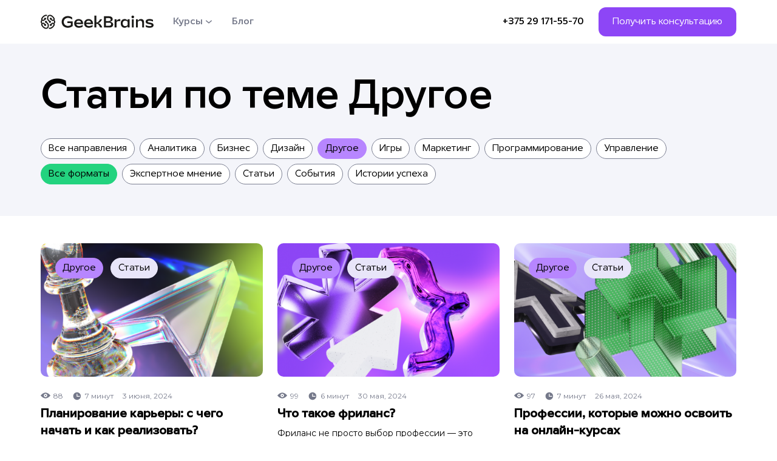

--- FILE ---
content_type: text/html; charset=UTF-8
request_url: https://blog.geekbrains.by/drugoe/page/2/
body_size: 82650
content:
<!doctype html>
<html lang="ru-RU">
<head>
<meta charset="UTF-8">
<meta name="viewport" content="width=device-width, initial-scale=1">
<link rel="profile" href="https://gmpg.org/xfn/11">
<meta name='robots' content='index, follow, max-image-preview:large, max-snippet:-1, max-video-preview:-1' />
<!-- This site is optimized with the Yoast SEO plugin v20.0 - https://yoast.com/wordpress/plugins/seo/ -->
<title>Все статьи по теме Другое - Страница 2 из 39 - Блог GeekBrains 💥</title>
<meta name="description" content="Читать онлайн статьи по теме Другое - Страница 2 из 39 ✍ Блог GeekBrains 💥 Тренды, новости, статьи, интервью, обзоры инструментов, кейсы учеников ⚡" />
<link rel="canonical" href="https://blog.geekbrains.by/drugoe/page/2/" />
<link rel="prev" href="https://blog.geekbrains.by/drugoe/" />
<link rel="next" href="https://blog.geekbrains.by/drugoe/page/3/" />
<meta property="og:locale" content="ru_RU" />
<meta property="og:type" content="article" />
<meta property="og:title" content="Все статьи по теме Другое - Страница 2 из 39 - Блог GeekBrains 💥" />
<meta property="og:description" content="Читать онлайн статьи по теме Другое - Страница 2 из 39 ✍ Блог GeekBrains 💥 Тренды, новости, статьи, интервью, обзоры инструментов, кейсы учеников ⚡" />
<meta property="og:url" content="https://blog.geekbrains.by/drugoe/" />
<meta property="og:site_name" content="Блог GeekBrains 💥" />
<meta name="twitter:card" content="summary_large_image" />
<script type="application/ld+json" class="yoast-schema-graph">{"@context":"https://schema.org","@graph":[{"@type":"CollectionPage","@id":"https://blog.geekbrains.by/drugoe/","url":"https://blog.geekbrains.by/drugoe/page/2/","name":"Все статьи по теме Другое - Страница 2 из 39 - Блог GeekBrains 💥","isPartOf":{"@id":"https://blog.geekbrains.by/#website"},"primaryImageOfPage":{"@id":"https://blog.geekbrains.by/drugoe/page/2/#primaryimage"},"image":{"@id":"https://blog.geekbrains.by/drugoe/page/2/#primaryimage"},"thumbnailUrl":"https://blog.geekbrains.by/wp-content/uploads/2024/01/geekbrains.by-chto-takoe-lifelong-learning.png","description":"Читать онлайн статьи по теме Другое - Страница 2 из 39 ✍ Блог GeekBrains 💥 Тренды, новости, статьи, интервью, обзоры инструментов, кейсы учеников ⚡","inLanguage":"ru-RU"},{"@type":"ImageObject","inLanguage":"ru-RU","@id":"https://blog.geekbrains.by/drugoe/page/2/#primaryimage","url":"https://blog.geekbrains.by/wp-content/uploads/2024/01/geekbrains.by-chto-takoe-lifelong-learning.png","contentUrl":"https://blog.geekbrains.by/wp-content/uploads/2024/01/geekbrains.by-chto-takoe-lifelong-learning.png","width":1748,"height":720,"caption":"Человек учится онлайн с помощью курсов"},{"@type":"WebSite","@id":"https://blog.geekbrains.by/#website","url":"https://blog.geekbrains.by/","name":"онлайн блог","description":"Читать онлайн блог GeekBrains 💥 Пишем об онлайн-образовании и карьере в ИТ ⭐️ Тренды, новости, статьи, интервью, обзоры инструментов, кейсы учеников от редакции GeekBrains","publisher":{"@id":"https://blog.geekbrains.by/#organization"},"alternateName":"GeekBrains Blog","potentialAction":[{"@type":"SearchAction","target":{"@type":"EntryPoint","urlTemplate":"https://blog.geekbrains.by/?s={search_term_string}"},"query-input":"required name=search_term_string"}],"inLanguage":"ru-RU"},{"@type":"Organization","@id":"https://blog.geekbrains.by/#organization","name":"GeekBrains","alternateName":"GeekBrains","url":"https://blog.geekbrains.by/","logo":{"@type":"ImageObject","inLanguage":"ru-RU","@id":"https://blog.geekbrains.by/#/schema/logo/image/","url":"https://blog.geekbrains.by/wp-content/uploads/2023/01/62399ad57ee9fb73c6b4b750_gb-favicon-black.svg","contentUrl":"https://blog.geekbrains.by/wp-content/uploads/2023/01/62399ad57ee9fb73c6b4b750_gb-favicon-black.svg","width":32,"height":32,"caption":"GeekBrains"},"image":{"@id":"https://blog.geekbrains.by/#/schema/logo/image/"},"sameAs":["https://www.facebook.com/geekbrains.by/"]}]}</script>
<!-- / Yoast SEO plugin. -->
<link rel='dns-prefetch' href='//cdn.jsdelivr.net' />
<link rel='dns-prefetch' href='//fonts.googleapis.com' />
<link rel="alternate" type="application/rss+xml" title="Блог GeekBrains 💥 &raquo; Лента" href="https://blog.geekbrains.by/feed/" />
<link rel="alternate" type="application/rss+xml" title="Блог GeekBrains 💥 &raquo; Лента комментариев" href="https://blog.geekbrains.by/comments/feed/" />
<link rel="alternate" type="application/rss+xml" title="Блог GeekBrains 💥 &raquo; Лента рубрики Другое" href="https://blog.geekbrains.by/drugoe/feed/" />
<script>
window._wpemojiSettings = {"baseUrl":"https:\/\/s.w.org\/images\/core\/emoji\/15.0.3\/72x72\/","ext":".png","svgUrl":"https:\/\/s.w.org\/images\/core\/emoji\/15.0.3\/svg\/","svgExt":".svg","source":{"concatemoji":"https:\/\/blog.geekbrains.by\/wp-includes\/js\/wp-emoji-release.min.js?ver=6.6.2"}};
/*! This file is auto-generated */
!function(i,n){var o,s,e;function c(e){try{var t={supportTests:e,timestamp:(new Date).valueOf()};sessionStorage.setItem(o,JSON.stringify(t))}catch(e){}}function p(e,t,n){e.clearRect(0,0,e.canvas.width,e.canvas.height),e.fillText(t,0,0);var t=new Uint32Array(e.getImageData(0,0,e.canvas.width,e.canvas.height).data),r=(e.clearRect(0,0,e.canvas.width,e.canvas.height),e.fillText(n,0,0),new Uint32Array(e.getImageData(0,0,e.canvas.width,e.canvas.height).data));return t.every(function(e,t){return e===r[t]})}function u(e,t,n){switch(t){case"flag":return n(e,"\ud83c\udff3\ufe0f\u200d\u26a7\ufe0f","\ud83c\udff3\ufe0f\u200b\u26a7\ufe0f")?!1:!n(e,"\ud83c\uddfa\ud83c\uddf3","\ud83c\uddfa\u200b\ud83c\uddf3")&&!n(e,"\ud83c\udff4\udb40\udc67\udb40\udc62\udb40\udc65\udb40\udc6e\udb40\udc67\udb40\udc7f","\ud83c\udff4\u200b\udb40\udc67\u200b\udb40\udc62\u200b\udb40\udc65\u200b\udb40\udc6e\u200b\udb40\udc67\u200b\udb40\udc7f");case"emoji":return!n(e,"\ud83d\udc26\u200d\u2b1b","\ud83d\udc26\u200b\u2b1b")}return!1}function f(e,t,n){var r="undefined"!=typeof WorkerGlobalScope&&self instanceof WorkerGlobalScope?new OffscreenCanvas(300,150):i.createElement("canvas"),a=r.getContext("2d",{willReadFrequently:!0}),o=(a.textBaseline="top",a.font="600 32px Arial",{});return e.forEach(function(e){o[e]=t(a,e,n)}),o}function t(e){var t=i.createElement("script");t.src=e,t.defer=!0,i.head.appendChild(t)}"undefined"!=typeof Promise&&(o="wpEmojiSettingsSupports",s=["flag","emoji"],n.supports={everything:!0,everythingExceptFlag:!0},e=new Promise(function(e){i.addEventListener("DOMContentLoaded",e,{once:!0})}),new Promise(function(t){var n=function(){try{var e=JSON.parse(sessionStorage.getItem(o));if("object"==typeof e&&"number"==typeof e.timestamp&&(new Date).valueOf()<e.timestamp+604800&&"object"==typeof e.supportTests)return e.supportTests}catch(e){}return null}();if(!n){if("undefined"!=typeof Worker&&"undefined"!=typeof OffscreenCanvas&&"undefined"!=typeof URL&&URL.createObjectURL&&"undefined"!=typeof Blob)try{var e="postMessage("+f.toString()+"("+[JSON.stringify(s),u.toString(),p.toString()].join(",")+"));",r=new Blob([e],{type:"text/javascript"}),a=new Worker(URL.createObjectURL(r),{name:"wpTestEmojiSupports"});return void(a.onmessage=function(e){c(n=e.data),a.terminate(),t(n)})}catch(e){}c(n=f(s,u,p))}t(n)}).then(function(e){for(var t in e)n.supports[t]=e[t],n.supports.everything=n.supports.everything&&n.supports[t],"flag"!==t&&(n.supports.everythingExceptFlag=n.supports.everythingExceptFlag&&n.supports[t]);n.supports.everythingExceptFlag=n.supports.everythingExceptFlag&&!n.supports.flag,n.DOMReady=!1,n.readyCallback=function(){n.DOMReady=!0}}).then(function(){return e}).then(function(){var e;n.supports.everything||(n.readyCallback(),(e=n.source||{}).concatemoji?t(e.concatemoji):e.wpemoji&&e.twemoji&&(t(e.twemoji),t(e.wpemoji)))}))}((window,document),window._wpemojiSettings);
</script>
<style id='wp-emoji-styles-inline-css'>
img.wp-smiley, img.emoji {
display: inline !important;
border: none !important;
box-shadow: none !important;
height: 1em !important;
width: 1em !important;
margin: 0 0.07em !important;
vertical-align: -0.1em !important;
background: none !important;
padding: 0 !important;
}
</style>
<link rel='stylesheet' id='wp-block-library-css' href='//blog.geekbrains.by/wp-content/cache/wpfc-minified/6jf2bbix/1wsxp.css' media='all' />
<style id='classic-theme-styles-inline-css'>
/*! This file is auto-generated */
.wp-block-button__link{color:#fff;background-color:#32373c;border-radius:9999px;box-shadow:none;text-decoration:none;padding:calc(.667em + 2px) calc(1.333em + 2px);font-size:1.125em}.wp-block-file__button{background:#32373c;color:#fff;text-decoration:none}
</style>
<style id='global-styles-inline-css'>
:root{--wp--preset--aspect-ratio--square: 1;--wp--preset--aspect-ratio--4-3: 4/3;--wp--preset--aspect-ratio--3-4: 3/4;--wp--preset--aspect-ratio--3-2: 3/2;--wp--preset--aspect-ratio--2-3: 2/3;--wp--preset--aspect-ratio--16-9: 16/9;--wp--preset--aspect-ratio--9-16: 9/16;--wp--preset--color--black: #000000;--wp--preset--color--cyan-bluish-gray: #abb8c3;--wp--preset--color--white: #ffffff;--wp--preset--color--pale-pink: #f78da7;--wp--preset--color--vivid-red: #cf2e2e;--wp--preset--color--luminous-vivid-orange: #ff6900;--wp--preset--color--luminous-vivid-amber: #fcb900;--wp--preset--color--light-green-cyan: #7bdcb5;--wp--preset--color--vivid-green-cyan: #00d084;--wp--preset--color--pale-cyan-blue: #8ed1fc;--wp--preset--color--vivid-cyan-blue: #0693e3;--wp--preset--color--vivid-purple: #9b51e0;--wp--preset--gradient--vivid-cyan-blue-to-vivid-purple: linear-gradient(135deg,rgba(6,147,227,1) 0%,rgb(155,81,224) 100%);--wp--preset--gradient--light-green-cyan-to-vivid-green-cyan: linear-gradient(135deg,rgb(122,220,180) 0%,rgb(0,208,130) 100%);--wp--preset--gradient--luminous-vivid-amber-to-luminous-vivid-orange: linear-gradient(135deg,rgba(252,185,0,1) 0%,rgba(255,105,0,1) 100%);--wp--preset--gradient--luminous-vivid-orange-to-vivid-red: linear-gradient(135deg,rgba(255,105,0,1) 0%,rgb(207,46,46) 100%);--wp--preset--gradient--very-light-gray-to-cyan-bluish-gray: linear-gradient(135deg,rgb(238,238,238) 0%,rgb(169,184,195) 100%);--wp--preset--gradient--cool-to-warm-spectrum: linear-gradient(135deg,rgb(74,234,220) 0%,rgb(151,120,209) 20%,rgb(207,42,186) 40%,rgb(238,44,130) 60%,rgb(251,105,98) 80%,rgb(254,248,76) 100%);--wp--preset--gradient--blush-light-purple: linear-gradient(135deg,rgb(255,206,236) 0%,rgb(152,150,240) 100%);--wp--preset--gradient--blush-bordeaux: linear-gradient(135deg,rgb(254,205,165) 0%,rgb(254,45,45) 50%,rgb(107,0,62) 100%);--wp--preset--gradient--luminous-dusk: linear-gradient(135deg,rgb(255,203,112) 0%,rgb(199,81,192) 50%,rgb(65,88,208) 100%);--wp--preset--gradient--pale-ocean: linear-gradient(135deg,rgb(255,245,203) 0%,rgb(182,227,212) 50%,rgb(51,167,181) 100%);--wp--preset--gradient--electric-grass: linear-gradient(135deg,rgb(202,248,128) 0%,rgb(113,206,126) 100%);--wp--preset--gradient--midnight: linear-gradient(135deg,rgb(2,3,129) 0%,rgb(40,116,252) 100%);--wp--preset--font-size--small: 13px;--wp--preset--font-size--medium: 20px;--wp--preset--font-size--large: 36px;--wp--preset--font-size--x-large: 42px;--wp--preset--spacing--20: 0.44rem;--wp--preset--spacing--30: 0.67rem;--wp--preset--spacing--40: 1rem;--wp--preset--spacing--50: 1.5rem;--wp--preset--spacing--60: 2.25rem;--wp--preset--spacing--70: 3.38rem;--wp--preset--spacing--80: 5.06rem;--wp--preset--shadow--natural: 6px 6px 9px rgba(0, 0, 0, 0.2);--wp--preset--shadow--deep: 12px 12px 50px rgba(0, 0, 0, 0.4);--wp--preset--shadow--sharp: 6px 6px 0px rgba(0, 0, 0, 0.2);--wp--preset--shadow--outlined: 6px 6px 0px -3px rgba(255, 255, 255, 1), 6px 6px rgba(0, 0, 0, 1);--wp--preset--shadow--crisp: 6px 6px 0px rgba(0, 0, 0, 1);}:where(.is-layout-flex){gap: 0.5em;}:where(.is-layout-grid){gap: 0.5em;}body .is-layout-flex{display: flex;}.is-layout-flex{flex-wrap: wrap;align-items: center;}.is-layout-flex > :is(*, div){margin: 0;}body .is-layout-grid{display: grid;}.is-layout-grid > :is(*, div){margin: 0;}:where(.wp-block-columns.is-layout-flex){gap: 2em;}:where(.wp-block-columns.is-layout-grid){gap: 2em;}:where(.wp-block-post-template.is-layout-flex){gap: 1.25em;}:where(.wp-block-post-template.is-layout-grid){gap: 1.25em;}.has-black-color{color: var(--wp--preset--color--black) !important;}.has-cyan-bluish-gray-color{color: var(--wp--preset--color--cyan-bluish-gray) !important;}.has-white-color{color: var(--wp--preset--color--white) !important;}.has-pale-pink-color{color: var(--wp--preset--color--pale-pink) !important;}.has-vivid-red-color{color: var(--wp--preset--color--vivid-red) !important;}.has-luminous-vivid-orange-color{color: var(--wp--preset--color--luminous-vivid-orange) !important;}.has-luminous-vivid-amber-color{color: var(--wp--preset--color--luminous-vivid-amber) !important;}.has-light-green-cyan-color{color: var(--wp--preset--color--light-green-cyan) !important;}.has-vivid-green-cyan-color{color: var(--wp--preset--color--vivid-green-cyan) !important;}.has-pale-cyan-blue-color{color: var(--wp--preset--color--pale-cyan-blue) !important;}.has-vivid-cyan-blue-color{color: var(--wp--preset--color--vivid-cyan-blue) !important;}.has-vivid-purple-color{color: var(--wp--preset--color--vivid-purple) !important;}.has-black-background-color{background-color: var(--wp--preset--color--black) !important;}.has-cyan-bluish-gray-background-color{background-color: var(--wp--preset--color--cyan-bluish-gray) !important;}.has-white-background-color{background-color: var(--wp--preset--color--white) !important;}.has-pale-pink-background-color{background-color: var(--wp--preset--color--pale-pink) !important;}.has-vivid-red-background-color{background-color: var(--wp--preset--color--vivid-red) !important;}.has-luminous-vivid-orange-background-color{background-color: var(--wp--preset--color--luminous-vivid-orange) !important;}.has-luminous-vivid-amber-background-color{background-color: var(--wp--preset--color--luminous-vivid-amber) !important;}.has-light-green-cyan-background-color{background-color: var(--wp--preset--color--light-green-cyan) !important;}.has-vivid-green-cyan-background-color{background-color: var(--wp--preset--color--vivid-green-cyan) !important;}.has-pale-cyan-blue-background-color{background-color: var(--wp--preset--color--pale-cyan-blue) !important;}.has-vivid-cyan-blue-background-color{background-color: var(--wp--preset--color--vivid-cyan-blue) !important;}.has-vivid-purple-background-color{background-color: var(--wp--preset--color--vivid-purple) !important;}.has-black-border-color{border-color: var(--wp--preset--color--black) !important;}.has-cyan-bluish-gray-border-color{border-color: var(--wp--preset--color--cyan-bluish-gray) !important;}.has-white-border-color{border-color: var(--wp--preset--color--white) !important;}.has-pale-pink-border-color{border-color: var(--wp--preset--color--pale-pink) !important;}.has-vivid-red-border-color{border-color: var(--wp--preset--color--vivid-red) !important;}.has-luminous-vivid-orange-border-color{border-color: var(--wp--preset--color--luminous-vivid-orange) !important;}.has-luminous-vivid-amber-border-color{border-color: var(--wp--preset--color--luminous-vivid-amber) !important;}.has-light-green-cyan-border-color{border-color: var(--wp--preset--color--light-green-cyan) !important;}.has-vivid-green-cyan-border-color{border-color: var(--wp--preset--color--vivid-green-cyan) !important;}.has-pale-cyan-blue-border-color{border-color: var(--wp--preset--color--pale-cyan-blue) !important;}.has-vivid-cyan-blue-border-color{border-color: var(--wp--preset--color--vivid-cyan-blue) !important;}.has-vivid-purple-border-color{border-color: var(--wp--preset--color--vivid-purple) !important;}.has-vivid-cyan-blue-to-vivid-purple-gradient-background{background: var(--wp--preset--gradient--vivid-cyan-blue-to-vivid-purple) !important;}.has-light-green-cyan-to-vivid-green-cyan-gradient-background{background: var(--wp--preset--gradient--light-green-cyan-to-vivid-green-cyan) !important;}.has-luminous-vivid-amber-to-luminous-vivid-orange-gradient-background{background: var(--wp--preset--gradient--luminous-vivid-amber-to-luminous-vivid-orange) !important;}.has-luminous-vivid-orange-to-vivid-red-gradient-background{background: var(--wp--preset--gradient--luminous-vivid-orange-to-vivid-red) !important;}.has-very-light-gray-to-cyan-bluish-gray-gradient-background{background: var(--wp--preset--gradient--very-light-gray-to-cyan-bluish-gray) !important;}.has-cool-to-warm-spectrum-gradient-background{background: var(--wp--preset--gradient--cool-to-warm-spectrum) !important;}.has-blush-light-purple-gradient-background{background: var(--wp--preset--gradient--blush-light-purple) !important;}.has-blush-bordeaux-gradient-background{background: var(--wp--preset--gradient--blush-bordeaux) !important;}.has-luminous-dusk-gradient-background{background: var(--wp--preset--gradient--luminous-dusk) !important;}.has-pale-ocean-gradient-background{background: var(--wp--preset--gradient--pale-ocean) !important;}.has-electric-grass-gradient-background{background: var(--wp--preset--gradient--electric-grass) !important;}.has-midnight-gradient-background{background: var(--wp--preset--gradient--midnight) !important;}.has-small-font-size{font-size: var(--wp--preset--font-size--small) !important;}.has-medium-font-size{font-size: var(--wp--preset--font-size--medium) !important;}.has-large-font-size{font-size: var(--wp--preset--font-size--large) !important;}.has-x-large-font-size{font-size: var(--wp--preset--font-size--x-large) !important;}
:where(.wp-block-post-template.is-layout-flex){gap: 1.25em;}:where(.wp-block-post-template.is-layout-grid){gap: 1.25em;}
:where(.wp-block-columns.is-layout-flex){gap: 2em;}:where(.wp-block-columns.is-layout-grid){gap: 2em;}
:root :where(.wp-block-pullquote){font-size: 1.5em;line-height: 1.6;}
</style>
<link rel='stylesheet' id='sweetalert2-css' href='//blog.geekbrains.by/wp-content/cache/wpfc-minified/2zaih1k/1wsxp.css' media='all' />
<link rel='stylesheet' id='cf7-popups-frontend-css' href='//blog.geekbrains.by/wp-content/cache/wpfc-minified/6m6tx0zq/1wsxp.css' media='all' />
<link rel='stylesheet' id='contact-form-7-css' href='//blog.geekbrains.by/wp-content/cache/wpfc-minified/q76xfcl8/1wsxp.css' media='all' />
<link rel='stylesheet' id='dashicons-css' href='//blog.geekbrains.by/wp-content/cache/wpfc-minified/ef8bk6yh/1wsxp.css' media='all' />
<link rel='stylesheet' id='post-views-counter-frontend-css' href='//blog.geekbrains.by/wp-content/cache/wpfc-minified/1eq1lqnf/1wsxp.css' media='all' />
<link rel='stylesheet' id='SFSImainCss-css' href='//blog.geekbrains.by/wp-content/cache/wpfc-minified/l0ekrkpg/1wsxp.css' media='all' />
<link rel='stylesheet' id='SFSIPLUSmainCss-css' href='//blog.geekbrains.by/wp-content/cache/wpfc-minified/e5tpz8f9/1wsxp.css' media='all' />
<link rel='stylesheet' id='googlefonts-css' href='https://fonts.googleapis.com/css?family=Montserrat:400&subset=cyrillic' media='all' />
<link rel='stylesheet' id='wpcf7-redirect-script-frontend-css' href='//blog.geekbrains.by/wp-content/cache/wpfc-minified/10l6nurf/1wsxp.css' media='all' />
<link rel='stylesheet' id='blog-style-css' href='//blog.geekbrains.by/wp-content/themes/blog/style.css?ver=1.0.0' media='all' />
<link rel='stylesheet' id='blog-vendor-css' href='//blog.geekbrains.by/wp-content/cache/wpfc-minified/31irzkpg/1wsxp.css' media='all' />
<link rel='stylesheet' id='blog-glightbox-css' href='//blog.geekbrains.by/wp-content/cache/wpfc-minified/diihky2g/1wsxp.css' media='all' />
<link rel='stylesheet' id='blog-swiper-css' href='https://cdn.jsdelivr.net/npm/swiper@8/swiper-bundle.min.css?ver=1.0.0' media='all' />
<link rel='stylesheet' id='blog-main-css' href='//blog.geekbrains.by/wp-content/cache/wpfc-minified/9ibgy3yo/1wsxp.css' media='all' />
<script type="text/javascript">
window._nslDOMReady = function (callback) {
if ( document.readyState === "complete" || document.readyState === "interactive" ) {
callback();
} else {
document.addEventListener( "DOMContentLoaded", callback );
}
};
</script><script src="https://blog.geekbrains.by/wp-includes/js/jquery/jquery.min.js?ver=3.7.1" id="jquery-core-js"></script>
<script src="https://blog.geekbrains.by/wp-includes/js/jquery/jquery-migrate.min.js?ver=3.4.1" id="jquery-migrate-js"></script>
<script src="https://blog.geekbrains.by/wp-content/plugins/handl-utm-grabber/js/js.cookie.js?ver=6.6.2" id="js.cookie-js"></script>
<script id="handl-utm-grabber-js-extra">
var handl_utm = [];
</script>
<script src="https://blog.geekbrains.by/wp-content/plugins/handl-utm-grabber/js/handl-utm-grabber.js?ver=6.6.2" id="handl-utm-grabber-js"></script>
<link rel="https://api.w.org/" href="https://blog.geekbrains.by/wp-json/" /><link rel="alternate" title="JSON" type="application/json" href="https://blog.geekbrains.by/wp-json/wp/v2/categories/8" /><link rel="EditURI" type="application/rsd+xml" title="RSD" href="https://blog.geekbrains.by/xmlrpc.php?rsd" />
<meta name="generator" content="WordPress 6.6.2" />
<meta name="follow.[base64]" content="4uTBqkrjYfusMKPlgSkr"/>	<script>
window.addEventListener("sfsi_plus_functions_loaded", function() {
var body = document.getElementsByTagName('body')[0];
// console.log(body);
body.classList.add("sfsi_plus_3.53");
})
// window.addEventListener('sfsi_plus_functions_loaded',function(e) {
// 	jQuery("body").addClass("sfsi_plus_3.53")
// });
jQuery(document).ready(function(e) {
jQuery("body").addClass("sfsi_plus_3.53")
});
function sfsi_plus_processfurther(ref) {
var feed_id = '';
var feedtype = 8;
var email = jQuery(ref).find('input[name="email"]').val();
var filter = /^([a-zA-Z0-9_\.\-])+\@(([a-zA-Z0-9\-])+\.)+([a-zA-Z0-9]{2,4})+$/;
if ((email != "Enter your email") && (filter.test(email))) {
if (feedtype == "8") {
var url = "https://api.follow.it/subscription-form/" + feed_id + "/" + feedtype;
window.open(url, "popupwindow", "scrollbars=yes,width=1080,height=760");
return true;
}
} else {
alert("Please enter email address");
jQuery(ref).find('input[name="email"]').focus();
return false;
}
}
</script>
<style>
.sfsi_plus_subscribe_Popinner {
width: 100% !important;
height: auto !important;
border: 1px solid #b5b5b5 !important;
padding: 18px 0px !important;
background-color: #ffffff !important;
}
.sfsi_plus_subscribe_Popinner form {
margin: 0 20px !important;
}
.sfsi_plus_subscribe_Popinner h5 {
font-family: Helvetica,Arial,sans-serif !important;
font-weight: bold !important;
color: #000000 !important;
font-size: 16px !important;
text-align: center !important;
margin: 0 0 10px !important;
padding: 0 !important;
}
.sfsi_plus_subscription_form_field {
margin: 5px 0 !important;
width: 100% !important;
display: inline-flex;
display: -webkit-inline-flex;
}
.sfsi_plus_subscription_form_field input {
width: 100% !important;
padding: 10px 0px !important;
}
.sfsi_plus_subscribe_Popinner input[type=email] {
font-family: Helvetica,Arial,sans-serif !important;
font-style: normal !important;
color:  !important;
font-size: 14px !important;
text-align: center !important;
}
.sfsi_plus_subscribe_Popinner input[type=email]::-webkit-input-placeholder {
font-family: Helvetica,Arial,sans-serif !important;
font-style: normal !important;
color:  !important;
font-size: 14px !important;
text-align: center !important;
}
.sfsi_plus_subscribe_Popinner input[type=email]:-moz-placeholder {
/* Firefox 18- */
font-family: Helvetica,Arial,sans-serif !important;
font-style: normal !important;
color:  !important;
font-size: 14px !important;
text-align: center !important;
}
.sfsi_plus_subscribe_Popinner input[type=email]::-moz-placeholder {
/* Firefox 19+ */
font-family: Helvetica,Arial,sans-serif !important;
font-style: normal !important;
color:  !important;
font-size: 14px !important;
text-align: center !important;
}
.sfsi_plus_subscribe_Popinner input[type=email]:-ms-input-placeholder {
font-family: Helvetica,Arial,sans-serif !important;
font-style: normal !important;
color:  !important;
font-size: 14px !important;
text-align: center !important;
}
.sfsi_plus_subscribe_Popinner input[type=submit] {
font-family: Helvetica,Arial,sans-serif !important;
font-weight: bold !important;
color: #000000 !important;
font-size: 16px !important;
text-align: center !important;
background-color: #dedede !important;
}
</style>
<style type='text/css' media='screen'>
p{ font-family:"Montserrat", arial, sans-serif;}
</style>
<!-- fonts delivered by Wordpress Google Fonts, a plugin by Adrian3.com --><!-- Google Tag Manager -->
<script>(function(w,d,s,l,i){w[l]=w[l]||[];w[l].push({'gtm.start':
new Date().getTime(),event:'gtm.js'});var f=d.getElementsByTagName(s)[0],
j=d.createElement(s),dl=l!='dataLayer'?'&l='+l:'';j.async=true;j.src=
'https://www.googletagmanager.com/gtm.js?id='+i+dl;f.parentNode.insertBefore(j,f);
})(window,document,'script','dataLayer','GTM-NC8SMN4');</script>
<!-- End Google Tag Manager --><style type="text/css">.saboxplugin-wrap{-webkit-box-sizing:border-box;-moz-box-sizing:border-box;-ms-box-sizing:border-box;box-sizing:border-box;border:1px solid #eee;width:100%;clear:both;display:block;overflow:hidden;word-wrap:break-word;position:relative}.saboxplugin-wrap .saboxplugin-gravatar{float:left;padding:0 20px 20px 20px}.saboxplugin-wrap .saboxplugin-gravatar img{max-width:100px;height:auto;border-radius:0;}.saboxplugin-wrap .saboxplugin-authorname{font-size:18px;line-height:1;margin:20px 0 0 20px;display:block}.saboxplugin-wrap .saboxplugin-authorname a{text-decoration:none}.saboxplugin-wrap .saboxplugin-authorname a:focus{outline:0}.saboxplugin-wrap .saboxplugin-desc{display:block;margin:5px 20px}.saboxplugin-wrap .saboxplugin-desc a{text-decoration:underline}.saboxplugin-wrap .saboxplugin-desc p{margin:5px 0 12px}.saboxplugin-wrap .saboxplugin-web{margin:0 20px 15px;text-align:left}.saboxplugin-wrap .sab-web-position{text-align:right}.saboxplugin-wrap .saboxplugin-web a{color:#ccc;text-decoration:none}.saboxplugin-wrap .saboxplugin-socials{position:relative;display:block;background:#fcfcfc;padding:5px;border-top:1px solid #eee}.saboxplugin-wrap .saboxplugin-socials a svg{width:20px;height:20px}.saboxplugin-wrap .saboxplugin-socials a svg .st2{fill:#fff; transform-origin:center center;}.saboxplugin-wrap .saboxplugin-socials a svg .st1{fill:rgba(0,0,0,.3)}.saboxplugin-wrap .saboxplugin-socials a:hover{opacity:.8;-webkit-transition:opacity .4s;-moz-transition:opacity .4s;-o-transition:opacity .4s;transition:opacity .4s;box-shadow:none!important;-webkit-box-shadow:none!important}.saboxplugin-wrap .saboxplugin-socials .saboxplugin-icon-color{box-shadow:none;padding:0;border:0;-webkit-transition:opacity .4s;-moz-transition:opacity .4s;-o-transition:opacity .4s;transition:opacity .4s;display:inline-block;color:#fff;font-size:0;text-decoration:inherit;margin:5px;-webkit-border-radius:0;-moz-border-radius:0;-ms-border-radius:0;-o-border-radius:0;border-radius:0;overflow:hidden}.saboxplugin-wrap .saboxplugin-socials .saboxplugin-icon-grey{text-decoration:inherit;box-shadow:none;position:relative;display:-moz-inline-stack;display:inline-block;vertical-align:middle;zoom:1;margin:10px 5px;color:#444;fill:#444}.clearfix:after,.clearfix:before{content:' ';display:table;line-height:0;clear:both}.ie7 .clearfix{zoom:1}.saboxplugin-socials.sabox-colored .saboxplugin-icon-color .sab-twitch{border-color:#38245c}.saboxplugin-socials.sabox-colored .saboxplugin-icon-color .sab-addthis{border-color:#e91c00}.saboxplugin-socials.sabox-colored .saboxplugin-icon-color .sab-behance{border-color:#003eb0}.saboxplugin-socials.sabox-colored .saboxplugin-icon-color .sab-delicious{border-color:#06c}.saboxplugin-socials.sabox-colored .saboxplugin-icon-color .sab-deviantart{border-color:#036824}.saboxplugin-socials.sabox-colored .saboxplugin-icon-color .sab-digg{border-color:#00327c}.saboxplugin-socials.sabox-colored .saboxplugin-icon-color .sab-dribbble{border-color:#ba1655}.saboxplugin-socials.sabox-colored .saboxplugin-icon-color .sab-facebook{border-color:#1e2e4f}.saboxplugin-socials.sabox-colored .saboxplugin-icon-color .sab-flickr{border-color:#003576}.saboxplugin-socials.sabox-colored .saboxplugin-icon-color .sab-github{border-color:#264874}.saboxplugin-socials.sabox-colored .saboxplugin-icon-color .sab-google{border-color:#0b51c5}.saboxplugin-socials.sabox-colored .saboxplugin-icon-color .sab-googleplus{border-color:#96271a}.saboxplugin-socials.sabox-colored .saboxplugin-icon-color .sab-html5{border-color:#902e13}.saboxplugin-socials.sabox-colored .saboxplugin-icon-color .sab-instagram{border-color:#1630aa}.saboxplugin-socials.sabox-colored .saboxplugin-icon-color .sab-linkedin{border-color:#00344f}.saboxplugin-socials.sabox-colored .saboxplugin-icon-color .sab-pinterest{border-color:#5b040e}.saboxplugin-socials.sabox-colored .saboxplugin-icon-color .sab-reddit{border-color:#992900}.saboxplugin-socials.sabox-colored .saboxplugin-icon-color .sab-rss{border-color:#a43b0a}.saboxplugin-socials.sabox-colored .saboxplugin-icon-color .sab-sharethis{border-color:#5d8420}.saboxplugin-socials.sabox-colored .saboxplugin-icon-color .sab-skype{border-color:#00658a}.saboxplugin-socials.sabox-colored .saboxplugin-icon-color .sab-soundcloud{border-color:#995200}.saboxplugin-socials.sabox-colored .saboxplugin-icon-color .sab-spotify{border-color:#0f612c}.saboxplugin-socials.sabox-colored .saboxplugin-icon-color .sab-stackoverflow{border-color:#a95009}.saboxplugin-socials.sabox-colored .saboxplugin-icon-color .sab-steam{border-color:#006388}.saboxplugin-socials.sabox-colored .saboxplugin-icon-color .sab-user_email{border-color:#b84e05}.saboxplugin-socials.sabox-colored .saboxplugin-icon-color .sab-stumbleUpon{border-color:#9b280e}.saboxplugin-socials.sabox-colored .saboxplugin-icon-color .sab-tumblr{border-color:#10151b}.saboxplugin-socials.sabox-colored .saboxplugin-icon-color .sab-twitter{border-color:#0967a0}.saboxplugin-socials.sabox-colored .saboxplugin-icon-color .sab-vimeo{border-color:#0d7091}.saboxplugin-socials.sabox-colored .saboxplugin-icon-color .sab-windows{border-color:#003f71}.saboxplugin-socials.sabox-colored .saboxplugin-icon-color .sab-whatsapp{border-color:#003f71}.saboxplugin-socials.sabox-colored .saboxplugin-icon-color .sab-wordpress{border-color:#0f3647}.saboxplugin-socials.sabox-colored .saboxplugin-icon-color .sab-yahoo{border-color:#14002d}.saboxplugin-socials.sabox-colored .saboxplugin-icon-color .sab-youtube{border-color:#900}.saboxplugin-socials.sabox-colored .saboxplugin-icon-color .sab-xing{border-color:#000202}.saboxplugin-socials.sabox-colored .saboxplugin-icon-color .sab-mixcloud{border-color:#2475a0}.saboxplugin-socials.sabox-colored .saboxplugin-icon-color .sab-vk{border-color:#243549}.saboxplugin-socials.sabox-colored .saboxplugin-icon-color .sab-medium{border-color:#00452c}.saboxplugin-socials.sabox-colored .saboxplugin-icon-color .sab-quora{border-color:#420e00}.saboxplugin-socials.sabox-colored .saboxplugin-icon-color .sab-meetup{border-color:#9b181c}.saboxplugin-socials.sabox-colored .saboxplugin-icon-color .sab-goodreads{border-color:#000}.saboxplugin-socials.sabox-colored .saboxplugin-icon-color .sab-snapchat{border-color:#999700}.saboxplugin-socials.sabox-colored .saboxplugin-icon-color .sab-500px{border-color:#00557f}.saboxplugin-socials.sabox-colored .saboxplugin-icon-color .sab-mastodont{border-color:#185886}.sabox-plus-item{margin-bottom:20px}@media screen and (max-width:480px){.saboxplugin-wrap{text-align:center}.saboxplugin-wrap .saboxplugin-gravatar{float:none;padding:20px 0;text-align:center;margin:0 auto;display:block}.saboxplugin-wrap .saboxplugin-gravatar img{float:none;display:inline-block;display:-moz-inline-stack;vertical-align:middle;zoom:1}.saboxplugin-wrap .saboxplugin-desc{margin:0 10px 20px;text-align:center}.saboxplugin-wrap .saboxplugin-authorname{text-align:center;margin:10px 0 20px}}body .saboxplugin-authorname a,body .saboxplugin-authorname a:hover{box-shadow:none;-webkit-box-shadow:none}a.sab-profile-edit{font-size:16px!important;line-height:1!important}.sab-edit-settings a,a.sab-profile-edit{color:#0073aa!important;box-shadow:none!important;-webkit-box-shadow:none!important}.sab-edit-settings{margin-right:15px;position:absolute;right:0;z-index:2;bottom:10px;line-height:20px}.sab-edit-settings i{margin-left:5px}.saboxplugin-socials{line-height:1!important}.rtl .saboxplugin-wrap .saboxplugin-gravatar{float:right}.rtl .saboxplugin-wrap .saboxplugin-authorname{display:flex;align-items:center}.rtl .saboxplugin-wrap .saboxplugin-authorname .sab-profile-edit{margin-right:10px}.rtl .sab-edit-settings{right:auto;left:0}img.sab-custom-avatar{max-width:75px;}.saboxplugin-wrap {margin-top:0px; margin-bottom:0px; padding: 0px 0px }.saboxplugin-wrap .saboxplugin-authorname {font-size:18px; line-height:25px;}.saboxplugin-wrap .saboxplugin-desc p, .saboxplugin-wrap .saboxplugin-desc {font-size:14px !important; line-height:21px !important;}.saboxplugin-wrap .saboxplugin-web {font-size:14px;}.saboxplugin-wrap .saboxplugin-socials a svg {width:18px;height:18px;}</style><link rel="icon" href="https://blog.geekbrains.by/wp-content/uploads/2023/01/62399ad57ee9fb73c6b4b750_gb-favicon-black.svg" sizes="32x32" />
<link rel="icon" href="https://blog.geekbrains.by/wp-content/uploads/2023/01/62399ad57ee9fb73c6b4b750_gb-favicon-black.svg" sizes="192x192" />
<link rel="apple-touch-icon" href="https://blog.geekbrains.by/wp-content/uploads/2023/01/62399ad57ee9fb73c6b4b750_gb-favicon-black.svg" />
<meta name="msapplication-TileImage" content="https://blog.geekbrains.by/wp-content/uploads/2023/01/62399ad57ee9fb73c6b4b750_gb-favicon-black.svg" />
</head>
<body class="archive paged category category-drugoe category-8 wp-custom-logo paged-2 category-paged-2 sfsi_actvite_theme_flat sfsi_plus_actvite_theme_default hfeed"><!-- Google Tag Manager (noscript) -->
<noscript><iframe src="https://www.googletagmanager.com/ns.html?id=GTM-NC8SMN4"
height="0" width="0" style="display:none;visibility:hidden"></iframe></noscript>
<!-- End Google Tag Manager (noscript) -->
<header class="header" id="header">
<div class="container">
<div class="d-flex align-items-center">         
<div class="header__logo">			        
<a href="https://geekbrains.by/" class="custom-logo-link">
<img width="186" height="24" src="https://blog.geekbrains.by/wp-content/uploads/2022/11/logo_gb.svg" class="attachment-full size-full" alt="" decoding="async" />              </a>
</div>   
<div class="header__other d-xl-flex align-items-xl-center">
<div class="menu">
<ul class="header__menu">
<li class="has_child">
<a href="">
Курсы                  </a>
<div class="sub__wrap">
<div class="container">
<button class="sub__close"></button>
<div class="d-flex sub__container">      
<ul id="all__menu" class="all__menu"><li id="menu-item-44" class="menu-item menu-item-type-custom menu-item-object-custom menu-item-44"><a href="https://geekbrains.by/courses/">Вcе направления</a></li>
<li id="menu-item-46" class="menu-item menu-item-type-custom menu-item-object-custom menu-item-46"><a href="https://geekbrains.by/courses/programming/">Программирование</a></li>
<li id="menu-item-47" class="menu-item menu-item-type-custom menu-item-object-custom menu-item-47"><a href="https://geekbrains.by/courses/marketing/">Маркетинг</a></li>
<li id="menu-item-51" class="menu-item menu-item-type-custom menu-item-object-custom menu-item-51"><a href="https://geekbrains.by/courses/design/">Дизайн</a></li>
<li id="menu-item-48" class="menu-item menu-item-type-custom menu-item-object-custom menu-item-48"><a href="https://geekbrains.by/courses/management/">Управление</a></li>
<li id="menu-item-49" class="menu-item menu-item-type-custom menu-item-object-custom menu-item-49"><a href="https://geekbrains.by/courses/analytics/">Аналитика</a></li>
<li id="menu-item-52" class="menu-item menu-item-type-custom menu-item-object-custom menu-item-52"><a href="https://geekbrains.by/geek-school/">Школьникам</a></li>
<li id="menu-item-456" class="menu-item menu-item-type-custom menu-item-object-custom menu-item-456"><a href="https://geekbrains.by/courses/advanced-technology/">Передовые технологии</a></li>
<li id="menu-item-2674" class="menu-item menu-item-type-custom menu-item-object-custom menu-item-2674"><a href="https://geekbrains.by/courses/gamedev/">Игры</a></li>
<li id="menu-item-2690" class="menu-item menu-item-type-custom menu-item-object-custom menu-item-2690"><a href="https://geekbrains.by/courses/media/">Кино и музыка</a></li>
<li id="menu-item-457" class="menu-item menu-item-type-custom menu-item-object-custom menu-item-457"><a href="https://geekbrains.by/courses/for-children/">Детям</a></li>
</ul>                                       
</div>
</div>
</div>
</li>
<li class="">
<a href="https://blog.geekbrains.by/">
Блог                  </a>
</li>
</ul>
</div>
<button class="header__btn open__form d-flex d-lg-none " data-form="popup">
Получить консультацию
</button>
</div>
<a href="tel:+375291715570" class="header__phone">
+375 29 171-55-70 
</a>
<button class="header__btn open__form d-none d-lg-flex" data-form="popup">
Получить консультацию
</button>       
<button class="burger d-xl-none d-block  ms-lg-0 me-lg-3">
<span></span>
<span></span>
<span></span>
<span></span>
</button>
</div>
</div>
</header>
<main id="primary" class="site-main">
<section class="blog">
<div class="blog__head">
<div class="container">		
<div class="row justify-content-between align-items-md-center align-items-lg-start mb-md-0 mb-lg-4">
<div class="col-md-auto col-lg-12">
<h1>
Статьи по теме Другое          </h1>
</div>
<div class="col-md-7 col-lg-12 d-flex d-lg-block justify-content-md-center flex-wrap">
<div class="cat__wrap" >
<button class="cat__open" >
Все направления
</button>
<ul class="cat__list cat__list_parent" >
<li>
<a href="https://blog.geekbrains.by/">		
Все направления                  </a>
</li>
<li class=""
>
<a href="https://blog.geekbrains.by/analitika/" data-hover="#ffcea0"
>			
Аналитика                  </a>
</li>
<li class=""
>
<a href="https://blog.geekbrains.by/biznes/" data-hover="#5ae9bb"
>			
Бизнес                  </a>
</li>
<li class=""
>
<a href="https://blog.geekbrains.by/dizajn/" data-hover="#e582ea"
>			
Дизайн                  </a>
</li>
<li class="current-item"
>
<a href="https://blog.geekbrains.by/drugoe/" data-hover="#b786ff"
style="background-color: #b786ff !important; border-color:#b786ff !important; color: #000000 !important;"
>			
Другое                  </a>
</li>
<li class=""
>
<a href="https://blog.geekbrains.by/igry/" data-hover="#db76ff"
>			
Игры                  </a>
</li>
<li class=""
>
<a href="https://blog.geekbrains.by/marketing/" data-hover="#ff9376"
>			
Маркетинг                  </a>
</li>
<li class=""
>
<a href="https://blog.geekbrains.by/programmirovanie/" data-hover="#65daff"
>			
Программирование                  </a>
</li>
<li class=""
>
<a href="https://blog.geekbrains.by/upravlenie/" data-hover="#ffdf80"
>			
Управление                  </a>
</li>
</ul>
</div>
<div class="cat__wrap" >
<button class="cat__open" >
Все форматы   
</button>     
<form action="https://blog.geekbrains.by/drugoe/" method="POST" class='cat__list cat__list_child' >
<input type="hidden" name="cat-inner"  class="cat_input">
<div class="<br />
<b>Notice</b>:  Undefined variable: catInner in <b>/var/www/user2132435/data/www/blog.geekbrains.by/wp-content/themes/blog/category.php</b> on line <b>131</b><br />
current-item">
<a href="https://blog.geekbrains.by/drugoe/">
Все форматы 
</a>
</div>                    
<div class="<br />
<b>Notice</b>:  Undefined variable: catInner in <b>/var/www/user2132435/data/www/blog.geekbrains.by/wp-content/themes/blog/category.php</b> on line <b>158</b><br />
" >
<button data-catidformat="129">			
Экспертное мнение                              </button>
</div>
<div class="<br />
<b>Notice</b>:  Undefined variable: catInner in <b>/var/www/user2132435/data/www/blog.geekbrains.by/wp-content/themes/blog/category.php</b> on line <b>158</b><br />
" >
<button data-catidformat="128">			
Статьи                              </button>
</div>
<div class="<br />
<b>Notice</b>:  Undefined variable: catInner in <b>/var/www/user2132435/data/www/blog.geekbrains.by/wp-content/themes/blog/category.php</b> on line <b>158</b><br />
" >
<button data-catidformat="127">			
События                              </button>
</div>
<div class="<br />
<b>Notice</b>:  Undefined variable: catInner in <b>/var/www/user2132435/data/www/blog.geekbrains.by/wp-content/themes/blog/category.php</b> on line <b>158</b><br />
" >
<button data-catidformat="126">			
Истории успеха                              </button>
</div>
</form>  
</div>
</div>
</div>
</div>
</div>
<div class="container">		
<div class="row blog_list pt_45" id="main" data-tax="8">
<div class="col-lg-4 blog__item mb_50 col-md-6">
<div class="blog__thumnail pos_rel">
<div class="blog__cat">
<a href="https://blog.geekbrains.by/drugoe/" class="blog__tax" style="background: #b786ff">
Другое						</a>				
<a href="https://blog.geekbrains.by/vse-formaty/stati/" class="blog__tax blog__tax_inset">
Статьи            </a>
</div>
<a href="https://blog.geekbrains.by/planirovanie-karery-s-chego-nachat-i-kak-realizovat/" class="blog__img">
<picture>
<img width="540" height="292" src="https://blog.geekbrains.by/wp-content/uploads/2024/01/geekbrains.by-planirovanie-karery-s-chego-nachat-i-kak-realizovat-540x292.png" class="attachment-Blog_min size-Blog_min wp-post-image" alt="планирование карьеры" decoding="async" fetchpriority="high" />			  </picture>
</a>
</div>
<div class="d-flex mb-2 d-md-flex align-items-center">			         
<p class="blog__views">
<span class="post-views-icon dashicons dashicons-chart-bar"></span>
88			  </p>
<p class="post__minutes">
7 минут				</p>
<p class="blog__date">
3 июня, 2024			</p>
</div>
<h3 class="blog__name mb-2">
<a href="https://blog.geekbrains.by/planirovanie-karery-s-chego-nachat-i-kak-realizovat/">
Планирование карьеры: с чего начать и как реализовать?			</a>
</h3>
<div class="blog__describe">
<p>
В этой статье мы рассмотрим основные шаги, которые помогут вам разработать эффективный карьерный план, начиная с самооценки и заканчивая планированием конкретных шагов на пути к желаемой профессии.			 
</p>
</div>
</div>
<div class="col-lg-4 blog__item mb_50 col-md-6">
<div class="blog__thumnail pos_rel">
<div class="blog__cat">
<a href="https://blog.geekbrains.by/drugoe/" class="blog__tax" style="background: #b786ff">
Другое						</a>				
<a href="https://blog.geekbrains.by/vse-formaty/stati/" class="blog__tax blog__tax_inset">
Статьи            </a>
</div>
<a href="https://blog.geekbrains.by/chto-takoe-frilans/" class="blog__img">
<picture>
<img width="540" height="292" src="https://blog.geekbrains.by/wp-content/uploads/2024/01/geekbrains.by-chto-takoe-frilans-540x292.png" class="attachment-Blog_min size-Blog_min wp-post-image" alt="что такое фриланс" decoding="async" />			  </picture>
</a>
</div>
<div class="d-flex mb-2 d-md-flex align-items-center">			         
<p class="blog__views">
<span class="post-views-icon dashicons dashicons-chart-bar"></span>
99			  </p>
<p class="post__minutes">
6 минут				</p>
<p class="blog__date">
30 мая, 2024			</p>
</div>
<h3 class="blog__name mb-2">
<a href="https://blog.geekbrains.by/chto-takoe-frilans/">
Что такое фриланс?			</a>
</h3>
<div class="blog__describe">
<p>
Фриланс не просто выбор профессии — это выбор жизненного пути, где гибкость и свобода ведут к непрерывному саморазвитию и поиску гармонии между работой и личной жизнью.			 
</p>
</div>
</div>
<div class="col-lg-4 blog__item mb_50 col-md-6">
<div class="blog__thumnail pos_rel">
<div class="blog__cat">
<a href="https://blog.geekbrains.by/drugoe/" class="blog__tax" style="background: #b786ff">
Другое						</a>				
<a href="https://blog.geekbrains.by/vse-formaty/stati/" class="blog__tax blog__tax_inset">
Статьи            </a>
</div>
<a href="https://blog.geekbrains.by/professii-kotorye-mozhno-osvoit-na-onlajn-kursah/" class="blog__img">
<picture>
<img width="540" height="292" src="https://blog.geekbrains.by/wp-content/uploads/2024/01/geekbrains.by-professii-kotorye-mozhno-osvoit-na-onlajn-kursah-540x292.png" class="attachment-Blog_min size-Blog_min wp-post-image" alt="чему учат на курсах" decoding="async" />			  </picture>
</a>
</div>
<div class="d-flex mb-2 d-md-flex align-items-center">			         
<p class="blog__views">
<span class="post-views-icon dashicons dashicons-chart-bar"></span>
97			  </p>
<p class="post__minutes">
7 минут				</p>
<p class="blog__date">
26 мая, 2024			</p>
</div>
<h3 class="blog__name mb-2">
<a href="https://blog.geekbrains.by/professii-kotorye-mozhno-osvoit-na-onlajn-kursah/">
Профессии, которые можно освоить на онлайн-курсах			</a>
</h3>
<div class="blog__describe">
<p>
В этой статье мы рассмотрим, какие профессии можно освоить онлайн и какие платформы помогут вам в этом.			 
</p>
</div>
</div>
<div class="col-lg-4 blog__item mb_50 col-md-6">
<div class="blog__thumnail pos_rel">
<div class="blog__cat">
<a href="https://blog.geekbrains.by/drugoe/" class="blog__tax" style="background: #b786ff">
Другое						</a>				
<a href="https://blog.geekbrains.by/vse-formaty/stati/" class="blog__tax blog__tax_inset">
Статьи            </a>
</div>
<a href="https://blog.geekbrains.by/vygoranie-sotrudnikov-v-didzhitale-i-it-kak-ego-raspoznat-i-predotvratit/" class="blog__img">
<picture>
<img width="540" height="292" src="https://blog.geekbrains.by/wp-content/uploads/2024/01/geekbrains.by-vygoranie-sotrudnikov-v-didzhitale-i-it-kak-ego-raspoznat-i-predotvratit-540x292.png" class="attachment-Blog_min size-Blog_min wp-post-image" alt="что такое выгорание" decoding="async" />			  </picture>
</a>
</div>
<div class="d-flex mb-2 d-md-flex align-items-center">			         
<p class="blog__views">
<span class="post-views-icon dashicons dashicons-chart-bar"></span>
96			  </p>
<p class="post__minutes">
4 минуты				</p>
<p class="blog__date">
13 мая, 2024			</p>
</div>
<h3 class="blog__name mb-2">
<a href="https://blog.geekbrains.by/vygoranie-sotrudnikov-v-didzhitale-i-it-kak-ego-raspoznat-i-predotvratit/">
Выгорание сотрудников в диджитале и IT: как его распознать и предотвратить?			</a>
</h3>
<div class="blog__describe">
<p>
Эта статья погружается в тему выгорания, рассматривая его признаки, причины и способы предотвращения.			 
</p>
</div>
</div>
<div class="col-lg-4 blog__item mb_50 col-md-6">
<div class="blog__thumnail pos_rel">
<div class="blog__cat">
<a href="https://blog.geekbrains.by/drugoe/" class="blog__tax" style="background: #b786ff">
Другое						</a>				
<a href="https://blog.geekbrains.by/vse-formaty/stati/" class="blog__tax blog__tax_inset">
Статьи            </a>
</div>
<a href="https://blog.geekbrains.by/kto-takoj-scenarist/" class="blog__img">
<picture>
<img width="540" height="292" src="https://blog.geekbrains.by/wp-content/uploads/2024/01/geekbrains.by-kto-takoj-scenarist-540x292.png" class="attachment-Blog_min size-Blog_min wp-post-image" alt="кто такой сценарист" decoding="async" />			  </picture>
</a>
</div>
<div class="d-flex mb-2 d-md-flex align-items-center">			         
<p class="blog__views">
<span class="post-views-icon dashicons dashicons-chart-bar"></span>
109			  </p>
<p class="post__minutes">
5 минут				</p>
<p class="blog__date">
21 апреля, 2024			</p>
</div>
<h3 class="blog__name mb-2">
<a href="https://blog.geekbrains.by/kto-takoj-scenarist/">
Кто такой сценарист?			</a>
</h3>
<div class="blog__describe">
<p>
Эта статья приоткроет завесу тайны профессии сценариста, расскажет об их вкладе в мир искусства и о том, как одна идея может превратиться в шедевр, запечатленный на киноэкране.			 
</p>
</div>
</div>
<div class="col-lg-4 blog__item mb_50 col-md-6">
<div class="blog__thumnail pos_rel">
<div class="blog__cat">
<a href="https://blog.geekbrains.by/drugoe/" class="blog__tax" style="background: #b786ff">
Другое						</a>				
<a href="https://blog.geekbrains.by/vse-formaty/stati/" class="blog__tax blog__tax_inset">
Статьи            </a>
</div>
<a href="https://blog.geekbrains.by/pomoshh-v-trudoustrojstve-ot-partnera/" class="blog__img">
<picture>
<img width="540" height="292" src="https://blog.geekbrains.by/wp-content/uploads/2024/04/geekbrains.by-kak-geekbrains-pomogaet-s-poiskom-raboty-1-540x292.png" class="attachment-Blog_min size-Blog_min wp-post-image" alt="" decoding="async" />			  </picture>
</a>
</div>
<div class="d-flex mb-2 d-md-flex align-items-center">			         
<p class="blog__views">
<span class="post-views-icon dashicons dashicons-chart-bar"></span>
116			  </p>
<p class="post__minutes">
2 минуты				</p>
<p class="blog__date">
16 апреля, 2024			</p>
</div>
<h3 class="blog__name mb-2">
<a href="https://blog.geekbrains.by/pomoshh-v-trudoustrojstve-ot-partnera/">
Помощь в трудоустройстве от партнера			</a>
</h3>
<div class="blog__describe">
<p>
Выбор правильной платформы играет ключевую роль при изучении новой сферы . Мы понимаем, что для большинства наших пользователей цель не просто в получении знаний, а в кардинальной смене сферы деятельности и построении успешной карьеры. 			 
</p>
</div>
</div>
<div class="col-lg-4 blog__item mb_50 col-md-6">
<div class="blog__thumnail pos_rel">
<div class="blog__cat">
<a href="https://blog.geekbrains.by/drugoe/" class="blog__tax" style="background: #b786ff">
Другое						</a>				
<a href="https://blog.geekbrains.by/vse-formaty/stati/" class="blog__tax blog__tax_inset">
Статьи            </a>
</div>
<a href="https://blog.geekbrains.by/netvorking-kak-zavodit-poleznye-znakomstva/" class="blog__img">
<picture>
<img width="540" height="292" src="https://blog.geekbrains.by/wp-content/uploads/2024/01/geekbrains.by-netvorking-kak-zavodit-poleznye-znakomstva-540x292.png" class="attachment-Blog_min size-Blog_min wp-post-image" alt="нетворкинг это" decoding="async" />			  </picture>
</a>
</div>
<div class="d-flex mb-2 d-md-flex align-items-center">			         
<p class="blog__views">
<span class="post-views-icon dashicons dashicons-chart-bar"></span>
109			  </p>
<p class="post__minutes">
6 минут				</p>
<p class="blog__date">
11 апреля, 2024			</p>
</div>
<h3 class="blog__name mb-2">
<a href="https://blog.geekbrains.by/netvorking-kak-zavodit-poleznye-znakomstva/">
Нетворкинг: как заводить полезные знакомства?			</a>
</h3>
<div class="blog__describe">
<p>
В этом разделе мы рассмотрим, почему нетворкинг так важен и как он может преобразовать вашу профессиональную жизнь, предоставляя инструменты для достижения не только карьерных целей, но и личностного роста.			 
</p>
</div>
</div>
<div class="col-lg-4 blog__item mb_50 col-md-6">
<div class="blog__thumnail pos_rel">
<div class="blog__cat">
<a href="https://blog.geekbrains.by/drugoe/" class="blog__tax" style="background: #b786ff">
Другое						</a>				
<a href="https://blog.geekbrains.by/vse-formaty/stati/" class="blog__tax blog__tax_inset">
Статьи            </a>
</div>
<a href="https://blog.geekbrains.by/kak-opredelit-sklad-uma-i-chto-vam-jeto-dast/" class="blog__img">
<picture>
<img width="540" height="292" src="https://blog.geekbrains.by/wp-content/uploads/2024/01/geekbrains.by-kak-opredelit-sklad-uma-i-chto-ehto-vam-dast-540x292.png" class="attachment-Blog_min size-Blog_min wp-post-image" alt="что такое склад ума" decoding="async" />			  </picture>
</a>
</div>
<div class="d-flex mb-2 d-md-flex align-items-center">			         
<p class="blog__views">
<span class="post-views-icon dashicons dashicons-chart-bar"></span>
124			  </p>
<p class="post__minutes">
7 минут				</p>
<p class="blog__date">
9 апреля, 2024			</p>
</div>
<h3 class="blog__name mb-2">
<a href="https://blog.geekbrains.by/kak-opredelit-sklad-uma-i-chto-vam-jeto-dast/">
Как определить склад ума и что вам это даст?			</a>
</h3>
<div class="blog__describe">
<p>
В этой статье мы рассмотрим, что такое склад ума, как его можно определить и какое влияние это знание может оказать на вашу жизнь.			 
</p>
</div>
</div>
<div class="col-lg-4 blog__item mb_50 col-md-6">
<div class="blog__thumnail pos_rel">
<div class="blog__cat">
<a href="https://blog.geekbrains.by/drugoe/" class="blog__tax" style="background: #b786ff">
Другое						</a>				
<a href="https://blog.geekbrains.by/vse-formaty/istorii/" class="blog__tax blog__tax_inset">
Истории успеха            </a>
</div>
<a href="https://blog.geekbrains.by/kak-razvit-logicheskoe-myshlenie/" class="blog__img">
<picture>
<img width="540" height="292" src="https://blog.geekbrains.by/wp-content/uploads/2023/12/geekbrains.by-6-sposobov-razvit-logicheskoe-myshlenie-esli-ty-gumanitarij-1-540x292.jpg" class="attachment-Blog_min size-Blog_min wp-post-image" alt="Как развить логическое мышление, если вы гуманитарий" decoding="async" />			  </picture>
</a>
</div>
<div class="d-flex mb-2 d-md-flex align-items-center">			         
<p class="blog__views">
<span class="post-views-icon dashicons dashicons-chart-bar"></span>
297			  </p>
<p class="post__minutes">
5 минут				</p>
<p class="blog__date">
14 декабря, 2023			</p>
</div>
<h3 class="blog__name mb-2">
<a href="https://blog.geekbrains.by/kak-razvit-logicheskoe-myshlenie/">
Как развить логическое мышление, если вы гуманитарий			</a>
</h3>
<div class="blog__describe">
<p>
Любой мозг способен к изменениям благодаря нейропластичности, способности адаптироваться под воздействием опыта. Заголовок статьи призван привлечь внимание читателей, но нет ни "гуманитариев", ни "технарей" по природе – существует только лень. Рассказываем, как развивать внимательность и логическое мышление у взрослого человека			 
</p>
</div>
</div>
</div>
<div class="d-flex align-items-center news_paginate mt_20">
<a class="prev page-numbers" href="https://blog.geekbrains.by/drugoe/page/1/"><svg width="24" height="24" viewBox="0 0 24 24" fill="none" xmlns="http://www.w3.org/2000/svg">
<path d="M15.7496 19.5L8.24963 12L15.7496 4.5" stroke="black"  stroke-width="2" stroke-linecap="round"/>
</svg>
</a>
<a class="page-numbers" href="https://blog.geekbrains.by/drugoe/page/1/">1</a>
<span aria-current="page" class="page-numbers current">2</span>
<a class="page-numbers" href="https://blog.geekbrains.by/drugoe/page/3/">3</a>
<a class="page-numbers" href="https://blog.geekbrains.by/drugoe/page/4/">4</a>
<a class="page-numbers" href="https://blog.geekbrains.by/drugoe/page/5/">5</a>
<a class="next page-numbers" href="https://blog.geekbrains.by/drugoe/page/3/"><svg width="24" height="24" viewBox="0 0 24 24" fill="none" xmlns="http://www.w3.org/2000/svg">
<path d="M8.25037 19.5L15.7504 12L8.25037 4.5" stroke="#201926" stroke-width="2" stroke-linecap="round"/>
</svg> 
</a>                  </div>
</div>
</section>
</main><!-- #main -->
 <footer class="footer">
<div class="container">
<div class="d-flex footer__row justify-content-lg-between">
<div class="footer__item">
<div class="footer__contact">
<p><a href="tel:+375291715570">+375 29 171 55 70</a></p>
<p><a href="mailto:info@geekbrains.by">info@geekbrains.by</a></p>
<p>По вопросам рекламы:<br />
<a href="mailto:marketing@geekbrains.team">marketing@geekbrains.team</a></p>
</div>       
<div class="footer__social">
<a href="https://www.instagram.com/geekbrains.by/" target="_blank" rel="noopener noreferrer">
<svg width="18" height="18" viewBox="0 0 18 18" fill="none" xmlns="http://www.w3.org/2000/svg">
<path d="M9 0C6.555 0 6.24975 0.01125 5.28975 0.054C4.33125 0.099 3.67875 0.24975 3.105 0.4725C2.51325 0.702 2.01075 1.01025 1.5105 1.5105C1.01025 2.01075 0.70125 2.5125 0.4725 3.105C0.24975 3.67875 0.09825 4.33125 0.054 5.28975C0.009 6.24975 0 6.555 0 9C0 11.445 0.01125 11.7503 0.054 12.7103C0.099 13.668 0.24975 14.3213 0.4725 14.895C0.702 15.486 1.01025 15.9893 1.5105 16.4895C2.01075 16.989 2.5125 17.2988 3.105 17.5275C3.6795 17.7495 4.332 17.9018 5.28975 17.946C6.24975 17.991 6.555 18 9 18C11.445 18 11.7503 17.9887 12.7103 17.946C13.668 17.901 14.3213 17.7495 14.895 17.5275C15.486 17.298 15.9893 16.989 16.4895 16.4895C16.989 15.9893 17.2988 15.4883 17.5275 14.895C17.7495 14.3213 17.9018 13.668 17.946 12.7103C17.991 11.7503 18 11.445 18 9C18 6.555 17.9887 6.24975 17.946 5.28975C17.901 4.332 17.7495 3.678 17.5275 3.105C17.298 2.51325 16.989 2.01075 16.4895 1.5105C15.9893 1.01025 15.4883 0.70125 14.895 0.4725C14.3213 0.24975 13.668 0.09825 12.7103 0.054C11.7503 0.009 11.445 0 9 0ZM9 1.62C11.4023 1.62 11.6888 1.632 12.6375 1.67325C13.515 1.7145 13.9912 1.86 14.3078 1.9845C14.7292 2.14725 15.0277 2.34225 15.3443 2.6565C15.6585 2.9715 15.8535 3.27075 16.0163 3.69225C16.1392 4.00875 16.2862 4.485 16.326 5.3625C16.3688 6.312 16.3785 6.597 16.3785 9C16.3785 11.403 16.3673 11.6888 16.323 12.6375C16.2773 13.515 16.131 13.9912 16.0073 14.3078C15.8393 14.7292 15.648 15.0277 15.333 15.3443C15.0188 15.6585 14.715 15.8535 14.298 16.0163C13.983 16.1392 13.4993 16.2862 12.6218 16.326C11.6663 16.3688 11.385 16.3785 8.9775 16.3785C6.56925 16.3785 6.288 16.3673 5.33325 16.323C4.455 16.2773 3.97125 16.131 3.65625 16.0073C3.2295 15.8393 2.93625 15.648 2.622 15.333C2.30625 15.0188 2.1045 14.715 1.947 14.298C1.82325 13.983 1.67775 13.4993 1.632 12.6218C1.59825 11.6768 1.58625 11.385 1.58625 8.98875C1.58625 6.59175 1.59825 6.29925 1.632 5.343C1.67775 4.4655 1.82325 3.9825 1.947 3.6675C2.1045 3.24 2.30625 2.9475 2.622 2.63175C2.93625 2.3175 3.2295 2.115 3.65625 1.95825C3.97125 1.83375 4.4445 1.6875 5.322 1.6425C6.27825 1.60875 6.5595 1.5975 8.96625 1.5975L9 1.62ZM9 4.3785C6.44625 4.3785 4.3785 6.4485 4.3785 9C4.3785 11.5538 6.4485 13.6215 9 13.6215C11.5538 13.6215 13.6215 11.5515 13.6215 9C13.6215 6.44625 11.5515 4.3785 9 4.3785ZM9 12C7.3425 12 6 10.6575 6 9C6 7.3425 7.3425 6 9 6C10.6575 6 12 7.3425 12 9C12 10.6575 10.6575 12 9 12ZM14.8845 4.19625C14.8845 4.7925 14.4 5.27625 13.8045 5.27625C13.2083 5.27625 12.7245 4.79175 12.7245 4.19625C12.7245 3.60075 13.209 3.117 13.8045 3.117C14.3993 3.11625 14.8845 3.60075 14.8845 4.19625Z" fill="white"/>
</svg>
</a>
<a href="https://www.facebook.com/geekbrains.by/" target="_blank" rel="noopener noreferrer">
<svg width="9" height="18" viewBox="0 0 9 18" fill="none" xmlns="http://www.w3.org/2000/svg">
<path d="M9 6.30004H5.98575V4.50004C5.98575 3.57125 6.05758 2.98625 7.32228 2.98625H8.91962V0.124256C8.14233 0.0396561 7.36076 -0.00174374 6.57834 5.62498e-05C4.25843 5.62498e-05 2.56532 1.49135 2.56532 4.22914V6.30004H0V9.90003L2.56532 9.89913V18H5.98575V9.89733L8.60751 9.89643L9 6.30004Z" fill="white"/>
</svg>
</a>
<a href="https://telegram.me/geekbrains_by" target="_blank" rel="noopener noreferrer">
<svg width="16" height="14" viewBox="0 0 16 14" fill="none" xmlns="http://www.w3.org/2000/svg">
<path d="M6.27852 9.22691L6.01383 13.1357C6.39252 13.1357 6.55653 12.9649 6.75321 12.7598L8.52866 10.9783L12.2076 13.807C12.8823 14.2018 13.3576 13.9939 13.5396 13.1553L15.9545 1.27491C16.1685 0.227715 15.5944 -0.182485 14.9371 0.0744153L0.742832 5.78011C-0.225896 6.17491 -0.211228 6.74191 0.578155 6.99881L4.20705 8.18391L12.6363 2.64621C13.0329 2.37041 13.3936 2.52301 13.0969 2.79881L6.27852 9.22691Z" fill="white"/>
</svg>
</a>
</div>
</div>
<div class="footer__item footer__item_menu">
<ul id="footer__menu" class="footer__menu"><li id="menu-item-355" class="menu-item menu-item-type-custom menu-item-object-custom menu-item-355"><a target="_blank" rel="noopener" href="https://geekbrains.by/oferta.pdf">Публичный договор</a></li>
<li id="menu-item-356" class="menu-item menu-item-type-custom menu-item-object-custom menu-item-356"><a href="https://geekbrains.by/privacy_policy.pdf">Политика конфиденциальности</a></li>
<li id="menu-item-357" class="menu-item menu-item-type-custom menu-item-object-custom menu-item-357"><a href="https://geekbrains.by/contacts/">Контакты</a></li>
<li id="menu-item-358" class="menu-item menu-item-type-custom menu-item-object-custom menu-item-358"><a href="https://geekbrains.by/faq/">FAQ</a></li>
<li id="menu-item-359" class="menu-item menu-item-type-custom menu-item-object-custom menu-item-359"><a href="https://geekbrains.by/sitemap/">Карта сайта</a></li>
</ul>           
</div>
<div class="footer__content">       
<p>ООО «Байскилз», УНП 193454177, 220012</p>
<p>Адрес: 220012, Республика Беларусь, г. Минск, ул. Толбухина, 2, пом.19</p>
<p>Свидетельство о государственной регистрации №193454177 от 06.08.2020 выдано Минским горисполкомом</p>
</div>
</div>
<div class="footer__bottom">
<div class="row align-content-center">
<div
class="col-lg-3 col-md-6 d-flex flex-wrap  align-items-center justify-content-center justify-content-md-start mb-4 mb-lg-0"
>
<p class="footer__logo">
<img width="83" height="22" src="https://blog.geekbrains.by/wp-content/uploads/2022/11/lerna.svg" class="attachment-full size-full" alt="" decoding="async" loading="lazy" />          </p>
<p class="logo__text">
Эксклюзивный партнер GeekBrains в Беларуси            
</p>
<p class="copyright d-lg-none d-none d-md-block">
© Байскилз, 2024            
</p>
</div>
<div
class="col-xl-6 col-lg-auto col-md-6  mb-4 mb-lg-0"
>
<div class="partners__list d-flex flex-wrap justify-content-center justify-content-lg-start">
<picture class="footer_partners">
<img width="40" height="40" src="https://blog.geekbrains.by/wp-content/uploads/2022/11/footer_partners_1.svg" class="attachment-full size-full" alt="" decoding="async" loading="lazy" />            </picture>
<picture class="footer_partners">
<img width="40" height="40" src="https://blog.geekbrains.by/wp-content/uploads/2022/11/footer_partners_2-1.svg" class="attachment-full size-full" alt="" decoding="async" loading="lazy" />            </picture>
<picture class="footer_partners">
<img width="40" height="40" src="https://blog.geekbrains.by/wp-content/uploads/2022/11/footer_partners_3.svg" class="attachment-full size-full" alt="" decoding="async" loading="lazy" />            </picture>
<picture class="footer_partners">
<img width="40" height="40" src="https://blog.geekbrains.by/wp-content/uploads/2022/11/footer_partners_4.svg" class="attachment-full size-full" alt="" decoding="async" loading="lazy" />            </picture>
<picture class="footer_partners">
<img width="40" height="40" src="https://blog.geekbrains.by/wp-content/uploads/2022/11/footer_partners_5.svg" class="attachment-full size-full" alt="" decoding="async" loading="lazy" />            </picture>
<picture class="footer_partners">
<img width="40" height="40" src="https://blog.geekbrains.by/wp-content/uploads/2022/11/footer_partners_6.svg" class="attachment-full size-full" alt="" decoding="async" loading="lazy" />            </picture>
<picture class="footer_partners">
<img width="40" height="40" src="https://blog.geekbrains.by/wp-content/uploads/2022/11/footer_partners_7.svg" class="attachment-full size-full" alt="" decoding="async" loading="lazy" />            </picture>
<picture class="footer_partners">
<img width="40" height="40" src="https://blog.geekbrains.by/wp-content/uploads/2022/11/footer_partners_8.svg" class="attachment-full size-full" alt="" decoding="async" loading="lazy" />            </picture>
<picture class="footer_partners">
<img width="40" height="40" src="https://blog.geekbrains.by/wp-content/uploads/2022/11/footer_partners_9.svg" class="attachment-full size-full" alt="" decoding="async" loading="lazy" />            </picture>
<picture class="footer_partners">
<img width="40" height="40" src="https://blog.geekbrains.by/wp-content/uploads/2022/11/footer_partners_10.svg" class="attachment-full size-full" alt="" decoding="async" loading="lazy" />            </picture>
<picture class="footer_partners">
<img width="40" height="40" src="https://blog.geekbrains.by/wp-content/uploads/2022/11/footer_partners_11.svg" class="attachment-full size-full" alt="" decoding="async" loading="lazy" />            </picture>
<picture class="footer_partners">
<img width="40" height="40" src="https://blog.geekbrains.by/wp-content/uploads/2022/11/footer_partners_12.svg" class="attachment-full size-full" alt="" decoding="async" loading="lazy" />            </picture>
</div>
</div>
<div
class="col-lg-auto ms-lg-auto d-flex justify-content-lg-end align-items-center justify-content-center d-lg-flex  d-md-none"
>
<p class="copyright">
© Байскилз, 2024            
</p>
</div>
</div>
</div>
</div>
</footer>
<div class="popup">
<div class="popup__wrap">
<div class="popup__header d-none d-lg-block">
</div>
<button class="popup__close"></button>
<div class="popup__content">
<h2>
Получить консультацию	
</h2>
<div class="wpcf7 no-js" id="wpcf7-f369-o1" lang="ru-RU" dir="ltr">
<div class="screen-reader-response"><p role="status" aria-live="polite" aria-atomic="true"></p> <ul></ul></div>
<form action="/drugoe/page/2/#wpcf7-f369-o1" method="post" class="wpcf7-form init" id="email-form" aria-label="Контактная форма" novalidate="novalidate" data-status="init">
<div style="display: none;">
<input type="hidden" name="_wpcf7" value="369" />
<input type="hidden" name="_wpcf7_version" value="5.7.2" />
<input type="hidden" name="_wpcf7_locale" value="ru_RU" />
<input type="hidden" name="_wpcf7_unit_tag" value="wpcf7-f369-o1" />
<input type="hidden" name="_wpcf7_container_post" value="0" />
<input type="hidden" name="_wpcf7_posted_data_hash" value="" />
</div>
<div class="subscribe__form form__wrap">
<div class="input__group">
<p><span class="wpcf7-form-control-wrap" data-name="full_name"><input size="40" class="wpcf7-form-control wpcf7-text wpcf7-validates-as-required order__input" aria-required="true" aria-invalid="false" value="" type="text" name="full_name" /></span>
</p>
<p class="place_span">Имя
</p>
</div>
<div class="input__group">
<p><span class="wpcf7-form-control-wrap" data-name="phone"><input size="40" class="wpcf7-form-control wpcf7-text wpcf7-tel wpcf7-validates-as-required wpcf7-validates-as-tel order__input" aria-required="true" aria-invalid="false" value="" type="tel" name="phone" /></span>
</p>
<p class="place_span">Телефон
</p>
</div>
<div class="input__group">
<p><span class="wpcf7-form-control-wrap" data-name="email"><input size="40" class="wpcf7-form-control wpcf7-text wpcf7-email wpcf7-validates-as-required wpcf7-validates-as-email order__input" aria-required="true" aria-invalid="false" value="" type="email" name="email" /></span>
</p>
<p class="place_span">Электронная почта
</p>
</div>
<input class="wpcf7-form-control wpcf7-hidden" value="" type="hidden" name="utm_source" />
<input class="wpcf7-form-control wpcf7-hidden" value="" type="hidden" name="utm_medium" />
<input class="wpcf7-form-control wpcf7-hidden" value="" type="hidden" name="utm_campaign" />
<input class="wpcf7-form-control wpcf7-hidden" value="" type="hidden" name="utm_term" />
<input class="wpcf7-form-control wpcf7-hidden" value="" type="hidden" name="utm_content" />
<input class="wpcf7-form-control wpcf7-hidden" value="" type="hidden" name="gclid" />
<input class="wpcf7-form-control wpcf7-hidden" value="7954" type="hidden" name="product_id" />
<input class="wpcf7-form-control wpcf7-hidden" value="blog.geekbrains.by" type="hidden" name="entrance_path" />
<div class="">
<p><button class="form__btn">Получить</button>
</p>
</div>
</div><div class="wpcf7-response-output" aria-hidden="true"></div></form></div>
<div class="secure">
<p>Отправляя заявку, вы принимаете условия <a href="https://geekbrains.by/oferta.pdf" target="_blank" rel="noopener noreferrer">публичного договора</a> и даете согласие на обработку своих персональных данных в соответствии с <a href="https://geekbrains.by/privacy_policy.pdf" target="_blank" rel="noopener">политикой конфиденциальности</a>.</p>
</div>        
<a href="tel:+375291715570" class="popup__phone d-lg-none">
+375 29 171-55-70 
</a>
</div>
</div>
</div>
<!--facebook like and share js -->
<div id="fb-root"></div>
<script>
(function(d, s, id) {
var js, fjs = d.getElementsByTagName(s)[0];
if (d.getElementById(id)) return;
js = d.createElement(s);
js.id = id;
js.src = "//connect.facebook.net/en_US/sdk.js#xfbml=1&version=v2.5";
fjs.parentNode.insertBefore(js, fjs);
}(document, 'script', 'facebook-jssdk'));
</script>
<div class="sfsiplus_footerLnk" style="margin: 0 auto;z-index:1000; text-align: center;">Social media & sharing icons  powered by <a href="https://www.ultimatelysocial.com/?utm_source=usmplus_settings_page&utm_campaign=credit_link_to_homepage&utm_medium=banner" target="new">UltimatelySocial </a></div><script>
window.addEventListener('sfsi_functions_loaded', function() {
if (typeof sfsi_responsive_toggle == 'function') {
sfsi_responsive_toggle(0);
// console.log('sfsi_responsive_toggle');
}
})
</script>
<script>
window.addEventListener('sfsi_functions_loaded', function() {
if (typeof sfsi_plugin_version == 'function') {
sfsi_plugin_version(2.77);
}
});
function sfsi_processfurther(ref) {
var feed_id = '[base64]';
var feedtype = 8;
var email = jQuery(ref).find('input[name="email"]').val();
var filter = /^([a-zA-Z0-9_\.\-])+\@(([a-zA-Z0-9\-])+\.)+([a-zA-Z0-9]{2,4})+$/;
if ((email != "Enter your email") && (filter.test(email))) {
if (feedtype == "8") {
var url = "https://api.follow.it/subscription-form/" + feed_id + "/" + feedtype;
window.open(url, "popupwindow", "scrollbars=yes,width=1080,height=760");
return true;
}
} else {
alert("Please enter email address");
jQuery(ref).find('input[name="email"]').focus();
return false;
}
}
</script>
<style type="text/css" aria-selected="true">
.sfsi_subscribe_Popinner {
width: 100% !important;
height: auto !important;
padding: 18px 0px !important;
background-color: #ffffff !important;
}
.sfsi_subscribe_Popinner form {
margin: 0 20px !important;
}
.sfsi_subscribe_Popinner h5 {
font-family: Helvetica,Arial,sans-serif !important;
font-weight: bold !important;
color: #000000 !important;
font-size: 16px !important;
text-align: center !important;
margin: 0 0 10px !important;
padding: 0 !important;
}
.sfsi_subscription_form_field {
margin: 5px 0 !important;
width: 100% !important;
display: inline-flex;
display: -webkit-inline-flex;
}
.sfsi_subscription_form_field input {
width: 100% !important;
padding: 10px 0px !important;
}
.sfsi_subscribe_Popinner input[type=email] {
font-family: Helvetica,Arial,sans-serif !important;
font-style: normal !important;
color:  !important;
font-size: 14px !important;
text-align: center !important;
}
.sfsi_subscribe_Popinner input[type=email]::-webkit-input-placeholder {
font-family: Helvetica,Arial,sans-serif !important;
font-style: normal !important;
color:  !important;
font-size: 14px !important;
text-align: center !important;
}
.sfsi_subscribe_Popinner input[type=email]:-moz-placeholder {
/* Firefox 18- */
font-family: Helvetica,Arial,sans-serif !important;
font-style: normal !important;
color:  !important;
font-size: 14px !important;
text-align: center !important;
}
.sfsi_subscribe_Popinner input[type=email]::-moz-placeholder {
/* Firefox 19+ */
font-family: Helvetica,Arial,sans-serif !important;
font-style: normal !important;
color:  !important;
font-size: 14px !important;
text-align: center !important;
}
.sfsi_subscribe_Popinner input[type=email]:-ms-input-placeholder {
font-family: Helvetica,Arial,sans-serif !important;
font-style: normal !important;
color:  !important;
font-size: 14px !important;
text-align: center !important;
}
.sfsi_subscribe_Popinner input[type=submit] {
font-family: Helvetica,Arial,sans-serif !important;
font-weight: bold !important;
color: #000000 !important;
font-size: 16px !important;
text-align: center !important;
background-color: #dedede !important;
}
.sfsi_shortcode_container {
float: left;
}
.sfsi_shortcode_container .norm_row .sfsi_wDiv {
position: relative !important;
}
.sfsi_shortcode_container .sfsi_holders {
display: none;
}
</style>
<!--facebook like and share js -->
<div id="fb-root"></div>
<script>
(function(d, s, id) {
var js, fjs = d.getElementsByTagName(s)[0];
if (d.getElementById(id)) return;
js = d.createElement(s);
js.id = id;
js.src = "//connect.facebook.net/en_US/sdk.js#xfbml=1&version=v2.5";
fjs.parentNode.insertBefore(js, fjs);
}(document, 'script', 'facebook-jssdk'));
</script>
<script>
window.addEventListener('sfsi_plus_functions_loaded', function() {
if (typeof sfsi_plus_responsive_toggle == 'function') {
sfsi_plus_responsive_toggle(0);
// console.log('sfsi_plus_responsive_toggle');
}
})
</script>
<script src="https://blog.geekbrains.by/wp-content/plugins/cf7-popups//views/assets/js/sweetalert2.min.js?ver=1.0.2" id="sweetalert2-js"></script>
<script id="cf7-popups-frontend-js-extra">
var cf7_popups_val = {"msg1":"\u041e\u0448\u0438\u0431\u043a\u0430 \u0432\u0430\u043b\u0438\u0434\u0430\u0446\u0438\u0438","msg2":"\u041e\u0434\u043d\u0430 \u0438\u043b\u0438 \u043d\u0435\u0441\u043a\u043e\u043b\u044c\u043a\u043e \u043e\u0448\u0438\u0431\u043e\u043a \u043f\u0440\u043e\u0432\u0435\u0440\u043a\u0438 \u043f\u043e\u043b\u044f","msg3":"\u041e\u0448\u0438\u0431\u043a\u0430","msg4":"\u041d\u0435 \u0443\u0434\u0430\u043b\u043e\u0441\u044c \u043e\u0442\u043f\u0440\u0430\u0432\u0438\u0442\u044c \u044d\u043b\u0435\u043a\u0442\u0440\u043e\u043d\u043d\u043e\u0435 \u043f\u0438\u0441\u044c\u043c\u043e, \u0442\u0430\u043a \u043a\u0430\u043a \u043e\u0431\u043d\u0430\u0440\u0443\u0436\u0435\u043d\u0430 \u0432\u043e\u0437\u043c\u043e\u0436\u043d\u0430\u044f \u0441\u043f\u0430\u043c-\u0430\u043a\u0442\u0438\u0432\u043d\u043e\u0441\u0442\u044c.","msg5":"\u041d\u0435 \u0443\u0434\u0430\u043b\u043e\u0441\u044c \u043e\u0442\u043f\u0440\u0430\u0432\u0438\u0442\u044c \u044d\u043b\u0435\u043a\u0442\u0440\u043e\u043d\u043d\u043e\u0435 \u043f\u0438\u0441\u044c\u043c\u043e.","msg6":"\u0421\u043f\u0430\u0441\u0438\u0431\u043e \u0437\u0430 \u0432\u0430\u0448\u0443 \u0437\u0430\u044f\u0432\u043a\u0443!","msg7":"\u0412\u0430\u0448\u0430 \u0437\u0430\u044f\u0432\u043a\u0430 \u043f\u0440\u0438\u043d\u044f\u0442\u0430. \u041d\u0430\u0448 \u043c\u0435\u043d\u0435\u0434\u0436\u0435\u0440 \u0441\u0432\u044f\u0436\u0435\u0442\u0441\u044f \u0441 \u0432\u0430\u043c\u0438 \u0432 \u0431\u043b\u0438\u0436\u0430\u0439\u0448\u0435\u0435 \u0432\u0440\u0435\u043c\u044f."};
</script>
<script src="https://blog.geekbrains.by/wp-content/plugins/cf7-popups//views/assets/js/cf7-popups.js?ver=1.0.2" id="cf7-popups-frontend-js"></script>
<script src="https://blog.geekbrains.by/wp-content/plugins/contact-form-7/includes/swv/js/index.js?ver=5.7.2" id="swv-js"></script>
<script id="contact-form-7-js-extra">
var wpcf7 = {"api":{"root":"https:\/\/blog.geekbrains.by\/wp-json\/","namespace":"contact-form-7\/v1"}};
</script>
<script src="https://blog.geekbrains.by/wp-content/plugins/contact-form-7/includes/js/index.js?ver=5.7.2" id="contact-form-7-js"></script>
<script src="https://blog.geekbrains.by/wp-includes/js/jquery/ui/core.min.js?ver=1.13.3" id="jquery-ui-core-js"></script>
<script src="https://blog.geekbrains.by/wp-content/plugins/ultimate-social-media-icons/js/shuffle/modernizr.custom.min.js?ver=6.6.2" id="SFSIjqueryModernizr-js"></script>
<script src="https://blog.geekbrains.by/wp-content/plugins/ultimate-social-media-icons/js/shuffle/jquery.shuffle.min.js?ver=6.6.2" id="SFSIjqueryShuffle-js"></script>
<script src="https://blog.geekbrains.by/wp-content/plugins/ultimate-social-media-icons/js/shuffle/random-shuffle-min.js?ver=6.6.2" id="SFSIjqueryrandom-shuffle-js"></script>
<script id="SFSICustomJs-js-extra">
var sfsi_icon_ajax_object = {"ajax_url":"https:\/\/blog.geekbrains.by\/wp-admin\/admin-ajax.php","plugin_url":"https:\/\/blog.geekbrains.by\/wp-content\/plugins\/ultimate-social-media-icons\/"};
</script>
<script src="https://blog.geekbrains.by/wp-content/plugins/ultimate-social-media-icons/js/custom.js?ver=2.8.0" id="SFSICustomJs-js"></script>
<script src="https://blog.geekbrains.by/wp-content/plugins/ultimate-social-media-plus/js/shuffle/modernizr.custom.min.js?ver=6.6.2" id="SFSIPLUSjqueryModernizr-js"></script>
<script id="SFSIPLUSCustomJs-js-extra">
var sfsi_plus_ajax_object = {"ajax_url":"https:\/\/blog.geekbrains.by\/wp-admin\/admin-ajax.php","plugin_url":"https:\/\/blog.geekbrains.by\/wp-content\/plugins\/ultimate-social-media-plus\/","rest_url":"https:\/\/blog.geekbrains.by\/wp-json\/"};
var sfsi_plus_links = {"admin_url":"https:\/\/blog.geekbrains.by\/wp-admin\/","plugin_dir_url":"https:\/\/blog.geekbrains.by\/wp-content\/plugins\/ultimate-social-media-plus\/","rest_url":"https:\/\/blog.geekbrains.by\/wp-json\/","pretty_perma":"yes"};
</script>
<script src="https://blog.geekbrains.by/wp-content/plugins/ultimate-social-media-plus/js/custom.js?ver=3.5.7" id="SFSIPLUSCustomJs-js"></script>
<script id="wpcf7-redirect-script-js-extra">
var wpcf7r = {"ajax_url":"https:\/\/blog.geekbrains.by\/wp-admin\/admin-ajax.php"};
</script>
<script src="https://blog.geekbrains.by/wp-content/plugins/wpcf7-redirect/build/js/wpcf7r-fe.js?ver=1.1" id="wpcf7-redirect-script-js"></script>
<script src="https://cdn.jsdelivr.net/npm/jquery@3.5.1/dist/jquery.min.js?ver=1.0.0" id="blog-jquery-js"></script>
<script src="https://blog.geekbrains.by/wp-content/themes/blog/assets/js/jquery.maskedinput.js?ver=1.0.0" id="blog-maskedinput-js"></script>
<script src="https://blog.geekbrains.by/wp-content/themes/blog/assets/js/glightbox.min.js?ver=1.0.0" id="blog-glightbox-js"></script>
<script src="https://cdn.jsdelivr.net/npm/swiper@8/swiper-bundle.min.js?ver=1.0.0" id="blog-swiper-js"></script>
<script src="https://blog.geekbrains.by/wp-content/themes/blog/assets/js/main.js?t=1728546847&amp;ver=1.0.0" id="blog-main-js"></script>
<script id="blog_ajax_more-js-extra">
var blog_settings = {"ajax_url":"https:\/\/blog.geekbrains.by\/wp-admin\/admin-ajax.php"};
</script>
<script src="https://blog.geekbrains.by/wp-content/themes/blog/assets/js/ajax-more.js?ver=1.0.0" id="blog_ajax_more-js"></script>
<!-- Yandex.Metrika counter -->
<script type="text/javascript" >
(function(m,e,t,r,i,k,a){m[i]=m[i]||function(){(m[i].a=m[i].a||[]).push(arguments)};
m[i].l=1*new Date();
for (var j = 0; j < document.scripts.length; j++) {if (document.scripts[j].src === r) { return; }}
k=e.createElement(t),a=e.getElementsByTagName(t)[0],k.async=1,k.src=r,a.parentNode.insertBefore(k,a)})
(window, document, "script", "https://mc.yandex.ru/metrika/tag.js", "ym");
ym(93955772, "init", {
clickmap:true,
trackLinks:true,
accurateTrackBounce:true,
webvisor:true,
ecommerce:"dataLayer"
});
</script>
<noscript><div><img src="https://mc.yandex.ru/watch/93955772" style="position:absolute; left:-9999px;" alt="" /></div></noscript>
<!-- /Yandex.Metrika counter -->
<!-- Google tag (gtag.js) -->
<script async src="https://www.googletagmanager.com/gtag/js?id=UA-273496728-1"></script>
<script>
window.dataLayer = window.dataLayer || [];
function gtag(){dataLayer.push(arguments);}
gtag('js', new Date());
gtag('config', 'UA-273496728-1');
</script>
</body>
</html><!-- WP Fastest Cache file was created in 0.88622713088989 seconds, on 10-10-24 10:54:07 --><!-- via php -->

--- FILE ---
content_type: text/css
request_url: https://blog.geekbrains.by/wp-content/cache/wpfc-minified/e5tpz8f9/1wsxp.css
body_size: 89347
content:
@charset "utf-8";

@font-face {
font-family: helveticabold;
src: url(//blog.geekbrains.by/wp-content/plugins/ultimate-social-media-plus/css/fonts/helvetica_bold_0-webfont.eot);
src: url(//blog.geekbrains.by/wp-content/plugins/ultimate-social-media-plus/css/fonts/helvetica_bold_0-webfont.eot?#iefix) format('embedded-opentype'), url(//blog.geekbrains.by/wp-content/plugins/ultimate-social-media-plus/css/fonts/helvetica_bold_0-webfont.woff) format('woff'), url(//blog.geekbrains.by/wp-content/plugins/ultimate-social-media-plus/css/fonts/helvetica_bold_0-webfont.ttf) format('truetype'), url(//blog.geekbrains.by/wp-content/plugins/ultimate-social-media-plus/css/fonts/helvetica_bold_0-webfont.svg#helveticabold) format('svg');
font-weight: 400;
font-style: normal;
}
@font-face {
font-family: helveticaregular;
src: url(//blog.geekbrains.by/wp-content/plugins/ultimate-social-media-plus/css/fonts/helvetica_0-webfont.eot);
src: url(//blog.geekbrains.by/wp-content/plugins/ultimate-social-media-plus/css/fonts/helvetica_0-webfont.eot?#iefix) format('embedded-opentype'), url(//blog.geekbrains.by/wp-content/plugins/ultimate-social-media-plus/css/fonts/helvetica_0-webfont.woff) format('woff'), url(//blog.geekbrains.by/wp-content/plugins/ultimate-social-media-plus/css/fonts/helvetica_0-webfont.ttf) format('truetype'), url(//blog.geekbrains.by/wp-content/plugins/ultimate-social-media-plus/css/fonts/helvetica_0-webfont.svg#helveticaregular) format('svg');
font-weight: 400;
font-style: normal;
}
@font-face {
font-family: helveticaneue-light;
src: url(//blog.geekbrains.by/wp-content/plugins/ultimate-social-media-plus/css/fonts/helveticaneue-light.eot);
src: url(//blog.geekbrains.by/wp-content/plugins/ultimate-social-media-plus/css/fonts/helveticaneue-light.eot?#iefix) format('embedded-opentype'),
url(//blog.geekbrains.by/wp-content/plugins/ultimate-social-media-plus/css/fonts/helveticaneue-light.woff) format('woff'),
url(//blog.geekbrains.by/wp-content/plugins/ultimate-social-media-plus/css/fonts/helveticaneue-light.ttf) format('truetype'),
url(//blog.geekbrains.by/wp-content/plugins/ultimate-social-media-plus/css/fonts/helveticaneue-light.svg#helveticaneue-light) format('svg');
font-weight: 400;
font-style: normal;
}
body {
margin: 0;
padding: 0;
}
.clear {
clear: both;
}
.space {
clear: both;
padding: 30px 0 0;
width: 100%;
float: left;
}
.sfsi_mainContainer {
font-family: helveticaregular;
}
.sfsi_mainContainer h1,
.sfsi_mainContainer h2,
.sfsi_mainContainer h3,
.sfsi_mainContainer h4,
.sfsi_mainContainer h5,
.sfsi_mainContainer h6,
.sfsi_mainContainer li,
.sfsi_mainContainer p,
.sfsi_mainContainer ul {
margin: 0;
padding: 0;
font-weight: 400;
}
.sfsi_mainContainer img {
border: 0;
}
.main_contant p,
.ui-accordion .ui-accordion-header {
font-family: 'helveticaneue-light';
}
.sfsi_mainContainer input,
.sfsi_mainContainer select {
outline: 0;
}
.wapper {
padding: 48px 106px 40px 20px;
display: block;
background: #f1f1f1;
}
.main_contant {
margin: 0;
padding: 0;
}
.main_contant h1 {
padding: 0;
color: #1a1d20;
font-family: helveticabold;
font-size: 28px;
}
.main_contant p {
padding: 0;
color: #414951;
font-size: 17px;
line-height: 26px;
}
.main_contant p span {
text-decoration: underline;
font-family: helveticabold;
}
.like_txt {
margin: 30px 0 0;
padding: 0;
color: #12a252;
font-family: helveticaregular;
font-size: 20px;
line-height: 20px;
text-align: center;
}
.like_txt a {
color: #12a252;
}
#accordion p,
#accordion1 p {
color: #5a6570;
text-align: left;
font-family: 'helveticaneue-light';
font-size: 17px;
line-height: 26px;
padding-top: 19px;
}
.sfsiplus_tab_3_icns.sfsiplus_shwthmbfraftr .cstmdisplaysharingtxt {
float: left;
}
#accordion p:first-child,
#accordion1 p:first-child {
padding-top: 3px;
}
#accordion h4,
#accordion1 h4 {
margin: 0;
padding: 30px 0 0;
color: #414951;
font-size: 20px;
line-height: 22px;
font-family: helveticaregular;
}
#accordion h4:first-child,
#accordion1 h4:first-child {
padding-top: 0;
}
#accordion .tab8 h4:first-child,
#accordion1 h4:first-child {
margin-left: 0 !important
}
.tab1,
.tab2,
.tab3,
.tab4,
.tab5,
.tab6,
.tab7 {
color: #5a6570;
text-align: left;
font-family: helveticaregular;
font-size: 18px;
line-height: 26px;
}
.tab4 ul.like_icon {
margin: 0;
padding: 20px 0 0;
list-style: none;
text-align: center;
}
.tab4 ul.like_icon li {
margin: 0;
padding: 0;
list-style: none;
display: inline-block;
}
.tab4 ul.like_icon li span {
margin: 0;
width: 58px;
display: block;
background: url(//blog.geekbrains.by/wp-content/plugins/ultimate-social-media-plus/images/count_bg.png) no-repeat;
height: 38px;
overflow: hidden;
padding: 10px 2px 2px;
font-size: 17px;
text-align: center;
line-height: 24px;
color: #5a6570;
}
.tab4 ul.like_icon li a {
color: #5a6570;
text-decoration: none;
}
.tab4 ul.enough_waffling {
margin: 0;
padding: 25px 0 27px;
list-style: none;
text-align: center;
}
.tab4 ul.enough_waffling li {
margin: 0 22px;
padding: 0;
list-style: none;
display: inline-block;
}
.tab4 ul.enough_waffling li span {
float: left;
}
.tab4 ul.enough_waffling li label {
margin: 0 0 0 20px;
float: left;
font-family: helveticaregular;
font-size: 18px;
font-weight: 400;
text-align: center;
line-height: 38px;
color: #5a6570;
}
.sfsi_mainContainer .checkbox {
width: 31px;
height: 31px;
background: url(//blog.geekbrains.by/wp-content/plugins/ultimate-social-media-plus/images/check_bg.jpg) no-repeat;
display: inherit;
}
.tab8 .social_icon_like1 li span.checkbox {
width: 31px;
height: 31px;
background: url(//blog.geekbrains.by/wp-content/plugins/ultimate-social-media-plus/images/check_bg.jpg) no-repeat;
display: inherit;
}
.tab8 .social_icon_like1 li a {
float: left;
}
.sfsi_mainContainer .radio {
width: 40px;
height: 40px;
background: url(//blog.geekbrains.by/wp-content/plugins/ultimate-social-media-plus/images/radio_bg.png) no-repeat;
display: inherit;
}
.sfsi_mainContainer .select {
width: 137px;
height: 47px;
font-size: 17px;
background: url(//blog.geekbrains.by/wp-content/plugins/ultimate-social-media-plus/images/select_bg.jpg) no-repeat;
display: block;
padding-left: 16px;
line-height: 49px;
}
.sfsi_mainContainer .line {
background: #eaebee;
height: 1px;
font-size: 0;
margin: 15px 0 0;
clear: both;
width: 100%;
float: left;
}
.sfsiplus_specify_counts {
display: block;
margin-top: 15px;
padding-top: 15px;
clear: both;
width: 100%;
float: left;
border-top: 1px solid #eaebee;
}
.sfsiplus_specify_counts .radio_section {
width: 30px;
float: left;
margin: 12px 10px 0 0;
}
.sfsiplus_specify_counts .social_icon_like {
width: 54px;
float: left;
margin: 0 15px 0 0;
}
.sfsiplus_specify_counts .social_icon_like ul {
margin: 0;
padding: 0 !important;
list-style: none;
text-align: center;
}
.sfsiplus_specify_counts .social_icon_like li {
margin: 0;
padding: 0;
list-style: none;
display: inline-block;
}
.sfsiplus_specify_counts .social_icon_like li span {
margin: 0;
width: 54px;
display: block;
background: url(//blog.geekbrains.by/wp-content/plugins/ultimate-social-media-plus/images/count_bg.jpg) no-repeat;
height: 24px;
overflow: hidden;
padding: 10px 2px 2px;
font-family: helveticaregular;
font-size: 16px;
text-align: center;
line-height: 24px;
color: #5a6570;
}
.sfsiplus_specify_counts .social_icon_like li a {
color: #5a6570;
text-decoration: none;
}
.sfsiplus_specify_counts .social_icon_like img {
width: 54px;
}
.sfsiplus_specify_counts .listing {
width: 88%;
margin-top: -5px;
display: inherit;
float: left;
}
.sfsiplus_specify_counts .listing ul {
margin: 0;
padding: 0;
list-style: none;
text-align: left;
}
.sfsiplus_specify_counts .listing li {
margin: 15px 0 0;
padding: 0;
list-style: none;
clear: both;
line-height: 39px;
font-size: 17px;
}
.sfsiplus_specify_counts .listing li span {
float: left;
margin-right: 20px;
}
.sfsiplus_specify_counts .listing li .input {
background: #e5e5e5;
box-shadow: 2px 2px 3px #dcdcdc inset;
border: 0;
padding: 10px;
margin-left: 25px;
}
.sfsiplus_specify_counts .listing li .input_facebook {
width: 288px;
background: #e5e5e5;
box-shadow: 2px 2px 3px #dcdcdc inset;
border: 0;
padding: 10px;
margin-left: 16px;
}
.save_button {
width: 450px;
padding-top: 30px !important;
clear: both;
margin: auto;
}
.save_button a {
background: #12a252;
text-align: center;
font-size: 23px;
color: #FFF !important;
display: block;
padding: 11px 0;
text-decoration: none;
}
.save_button a:hover {
background: #079345
}
.tab5 ul.plus_share_icon_order {
margin: 0;
padding: 0;
list-style: none;
text-align: left;
}
.tab5 ul.plus_share_icon_order li {
margin: 22px 6px 0 0;
padding: 0;
list-style: none;
float: left;
line-height: 37px;
}
.tab5 ul.plus_share_icon_order li:last-child {
margin: 22px 0 0 3px;
}
.tab5 .row {
border-top: 1px solid #eaebee;
margin-top: 25px;
padding-top: 15px;
clear: both;
display: block;
width: 100%;
float: left;
font-family: helveticaregular;
line-height: 42px;
}
.tab5 .icons_size {
position: relative;
}
.tab5 .icons_size span {
margin-right: 18px;
display: block;
float: left;
font-size: 18px;
font-weight: 400;
line-height: 46px;
}
.tab5 .icons_size span.last {
margin-left: 55px;
}
.tab5 .icons_size input {
width: 73px;
background: #e5e5e5;
box-shadow: 2px 2px 3px #dcdcdc inset;
border: 0;
padding: 12px 12px 12px;
margin-right: 18px;
float: left;
display: block;
}
.tab5 .icons_size select.styled {
position: absolute;
left: 0;
width: 135px;
height: 46px;
line-height: 46px;
}
.tab5 .icons_size .field {
position: relative;
float: left;
display: block;
margin-right: 20px;
}
.tab5 .icons_size ins {
margin-right: 25px;
float: left;
font-size: 17px;
font-weight: 400;
text-decoration: none;
}
.tab5 .icons_size ins.leave_empty {
line-height: 23px;
}
.tab5 .icons_size {
padding-top: 15px;
}
.tab5 ul.enough_waffling {
margin: -5px 0 0;
padding: 0;
list-style: none;
text-align: center;
}
.tab5 .new_wind .sfsiplus_row_onl ul.enough_waffling {
margin: 20px 0 0 0;
padding: 0;
list-style: none;
height: 38px;
text-align: left;
}
.tab5 ul.enough_waffling li {
margin: 0 22px;
padding: 0;
list-style: none;
display: inline-block;
}
.tab5 ul.enough_waffling li span {
float: left;
}
.tab5 ul.enough_waffling li label {
margin: 0 0 0 20px;
float: left;
font-family: helveticaregular;
font-size: 18px;
font-weight: 400;
text-align: center;
line-height: 38px;
color: #5a6570;
}
.sticking p {
float: left;
font-size: 18px !important;
}
.sticking p.list {
width: 168px;
}
.sticking p.link {
margin: 3px 0 0 12px;
padding: 0 !important;
float: left;
}
.sticking .float {
margin-left: 188px;
margin-top: 3px;
float: left;
font-size: 17px;
}
.sticking ul {
margin: 0;
padding: 30px 0 0;
list-style: none;
float: left;
}
.sticking a {
color: #a4a9ad;
text-decoration: none;
}
.sticking .field {
position: relative;
float: left;
display: block;
margin-left: 20px;
}
.sticking .field .select {
width: 206px;
height: 47px;
background: url(//blog.geekbrains.by/wp-content/plugins/ultimate-social-media-plus/images/select_bg1.jpg) no-repeat;
display: block;
padding-left: 10px;
}
.sticking .field select.styled {
position: absolute;
left: 0;
top: 0;
width: 211px;
line-height: 46px;
height: 46px;
}
.mouseover_field {
width: 455px;
float: left;
font-size: 18px;
margin-top: 10px;
}
.mouseover_field label {
width: 125px;
float: left;
}
.mouseover_field input {
width: 256px;
float: left;
background: #e5e5e5;
box-shadow: 2px 2px 3px #dcdcdc inset;
border: 0;
padding: 10px;
}
.tab6 .social_icon_like1 {
width: 100%;
float: left;
margin: 0;
padding: 35px 0 0;
text-align: center;
}
.tab6 .social_icon_like1 ul {
margin: 0;
padding: 0;
list-style: none;
text-align: center;
}
.tab6 .social_icon_like1 li {
margin: 0 20px;
padding: 0;
width: auto;
list-style: none;
display: inline-block;
}
.tab6 .social_icon_like1 li span,
.tab8 .social_icon_like1 li span {
margin: 0;
width: 44px;
display: block;
background: url(//blog.geekbrains.by/wp-content/plugins/ultimate-social-media-plus/images/count_bg1.png) no-repeat;
height: 22px;
overflow: hidden;
padding: 2px 2px 2px 10px;
font-family: helveticaregular;
font-size: 15px;
text-align: center;
line-height: 20px;
color: #5a6570;
float: left;
}
.tab6 .social_icon_like1 li img {
float: left;
margin-right: 5px;
display: block;
}
.tab6 .social_icon_like1 li a {
color: #5a6570;
text-decoration: none;
display: block;
}
.tab6 ul.usually {
margin: 28px 0 6px 60px;
padding: 0;
list-style: none;
}
.tab6 ul.usually li {
margin: 0;
padding: 0;
width: auto;
list-style: none;
text-align: left;
font-size: 17px;
}
.tab6 ul.enough_waffling {
margin: 25px 0 0;
padding: 0;
list-style: none;
text-align: center;
}
.tab6 ul.enough_waffling li {
margin: 0 22px;
padding: 0;
list-style: none;
display: inline-block;
}
.tab6 ul.enough_waffling li span {
float: left;
}
.tab6 ul.enough_waffling li label {
margin: 0 0 0 20px;
float: left;
font-family: helveticaregular;
font-size: 18px;
font-weight: 400;
text-align: center;
line-height: 38px;
color: #5a6570;
}
.tab6 .row {
border-top: 1px solid #eaebee;
margin-top: 25px;
padding-top: 15px;
clear: both;
display: block;
width: 100%;
float: left;
font-family: helveticaregular;
line-height: 42px;
}
.tab6 .options {
margin-top: 25px;
clear: both;
width: 100%;
float: left;
}
.tab6 .options label {
width: 345px;
float: left;
font-size: 18px;
font-family: helveticaregular;
color: #5a6570;
line-height: 46px;
}
.tab6 .options label.first {
font-family: helveticaregular;
font-size: 18px;
}
.tab6 .options input {
width: 308px;
float: left;
background: #e5e5e5;
box-shadow: 2px 2px 3px #dcdcdc inset;
border: 0;
padding: 10px;
}
.tab6 .options .field {
width: 223px;
float: left;
position: relative;
}
.tab6 .options .field .select {
width: 207px;
background: url(//blog.geekbrains.by/wp-content/plugins/ultimate-social-media-plus/images/select_bg1.jpg) no-repeat;
display: block;
padding-left: 17px;
font-family: helveticaregular;
}
.tab6 .options .field select.styled {
position: absolute;
left: 0;
top: 0;
width: 213px;
line-height: 46px;
height: 46px;
}
.tab7 h3 {
margin: 14px 0 6px;
padding: 0;
color: #a7a9ac;
font-family: helveticaregular;
font-size: 20px;
text-align: left;
}
.tab7 .close {
position: absolute;
right: 18px;
top: 18px;
}
.tab7 .text_options {
width: 400px;
float: left;
}
.tab7 .text_options.layout {
margin-left: 35px;
}
.tab7 .sfsiplus_row_tab {
margin-top: 10px;
width: 100%;
float: left;
}
.tab7 .text_options label {
width: 121px;
float: left;
line-height: 46px;
font-size: 18px;
color: #516570;
}
.tab7 .text_options.layout label {
line-height: 20px;
font-size: 18px;
}
.tab7 .text_options.layout label.border {
line-height: 46px;
}
.tab7 .text_options input {
width: 274px;
float: left;
background: #e5e5e5;
box-shadow: 2px 2px 3px #dcdcdc inset;
border: 0;
padding: 13px 10px;
font-size: 17px;
color: #5a6570;
}
.tab7 .text_options input.small {
width: 138px;
}
.tab7 .text_options .field {
width: 223px;
float: left;
position: relative;
}
.tab7 .text_options .field .select {
width: 215px;
padding-right: 21px;
height: 47px;
background: url(//blog.geekbrains.by/wp-content/plugins/ultimate-social-media-plus/images/select_bg1.jpg) no-repeat;
display: block;
padding-left: 10px;
line-height: 46px;
font-size: 17px;
color: #414951;
}
.tab7 .text_options .field select.styled {
position: absolute;
left: 0;
top: 0;
width: 213px;
line-height: 46px;
height: 46px;
}
.tab7 .color_box {
width: 40px;
height: 34px;
border: 3px solid #fff;
box-shadow: 1px 2px 2px #ccc;
float: left;
position: relative;
margin-left: 13px;
}
.tab7 .color_box1 {
width: 100%;
height: 34px;
background: #5a6570;
box-shadow: 1px -2px 15px -2px #d3d3d3 inset;
}
.tab7 .corner {
width: 10px;
height: 10px;
background: #fff;
position: absolute;
right: 0;
bottom: 0;
}
.tab7 ul.border_shadow {
margin: 0;
padding: 5px 0 0;
list-style: none;
float: left;
width: 257px;
}
.tab7 ul.border_shadow li {
margin: 0;
padding: 0 0 0 40px;
list-style: none;
float: left;
}
.tab7 ul.border_shadow li:first-child {
padding: 0;
}
.tab7 ul.border_shadow li span {
float: left;
}
.tab7 ul.border_shadow li label {
float: left;
width: auto;
font-family: helveticaregular;
font-size: 18px;
font-weight: 400;
text-align: center;
line-height: 40px !important;
color: #5a6570;
padding: 0 0 0 20px;
}
.tab7 .row {
border-top: 1px solid #eaebee;
margin-top: 25px;
padding-top: 15px;
clear: both;
display: block;
width: 100%;
float: left;
font-family: helveticaregular;
line-height: 42px;
}
.tab7 .pop_up_show {
width: 100%;
float: left;
margin-top: 20px;
}
.tab7 .pop_up_show span {
float: left;
}
.tab7 .pop_up_show label {
float: left;
width: auto;
font-size: 18px;
font-weight: 400;
text-align: center;
line-height: 38px !important;
color: #5a6570;
padding: 0 0 0 20px;
}
.tab7 .pop_up_show input.add {
width: 257px;
float: left;
background: #e5e5e5;
box-shadow: 2px 2px 3px #dcdcdc inset;
border: 0;
padding: 10px;
margin-left: 40px;
}
.tab7 .pop_up_show input.seconds {
width: 60px;
background: #e5e5e5;
box-shadow: 2px 2px 3px #dcdcdc inset;
border: 0;
padding: 10px;
margin: 0 7px;
}
.tab7 .pop_up_show a {
text-decoration: underline;
color: #a4a9ad;
font-size: 16px;
margin-left: 20px;
}
.tab7 .pop_up_show .field {
width: 135px;
float: left;
position: relative;
margin-left: 20px;
font-size: 17px;
font-family: helveticaregular;
}
.tab7 .pop_up_show .field .select {
width: 127px;
height: 48px;
background: url(//blog.geekbrains.by/wp-content/plugins/ultimate-social-media-plus/images/select_bg.jpg) no-repeat;
display: block;
padding-left: 10px;
line-height: 46px;
font-size: 16px;
color: #5a6570;
}
.tab7 .pop_up_show .field select.styled {
position: absolute;
left: 0;
top: 0;
width: 135px;
line-height: 46px;
height: 46px;
}
.pop_up_box {
width: 474px;
background: #FFF;
box-shadow: 0 0 5px 3px #d8d8d8;
margin: 200px auto;
padding: 20px 25px 0;
font-family: helveticaregular;
color: #5a6570;
min-height: 250px;
position: relative;
}
.pop_up_box h4,
.pop_up_box_ex h4 {
font-size: 20px;
color: #5a6570;
text-align: center;
margin: 0;
padding: 0;
line-height: 22px;
}
.pop_up_box p,
.pop_up_box_ex p {
font-size: 17px;
line-height: 28px;
color: #5a6570;
text-align: left;
margin: 0;
padding: 25px 0 0;
font-family: helveticaregular;
}
.sfsi_popupcntnr {
float: left;
width: 100%
}
.sfsi_popupcntnr>h3 {
color: #000;
float: left;
font-weight: 700;
margin-bottom: 5px;
width: 100%
}
ul.flwstep {
float: left;
width: 100%
}
ul.flwstep>li {
color: #000;
font-size: 16px;
margin: 5px;
}
.upldbtn {
float: left;
text-align: center;
width: 100%
}
.upload_butt {
background-color: #12a252;
border: none;
color: #fff;
font-weight: 700;
margin-top: 10px;
padding: 5px 27px;
width: auto;
cursor: pointer;
font-size: 15px !important;
}
@media (min-width: 295px) and (max-width: 558px) {
.sfsi_premium_wechat_follow_overlay .upload_butt {
padding: 5px;
}
}
@media (max-width: 295px) {
.sfsi_premium_upload_butt_container {
width: 100% !important;
padding-bottom: 5px !important;
}
}
.pop_up_box .button {
background: #12a252;
font-size: 22px;
line-height: 24px;
color: #5a6570;
text-align: center;
min-height: 80px;
margin-top: 32px;
box-shadow: none;
word-wrap: break-word;
white-space: normal;
}
.pop_up_box .button:hover {
box-shadow: none !important;
}
.pop_up_box .button a.activate {
padding: 0px 0;
}
.pop_up_box a,
.pop_up_box_ex a {
color: #a4a9ad;
font-size: 20px;
text-decoration: none;
text-align: center;
display: inline-block;
margin-top: 20px;
width: 100%;
}
.pop_up_box .upload {
width: 100%;
float: left;
text-align: left;
margin-top: 15px;
height: 46px;
}
.pop_up_box .upload label {
width: 135px;
float: left;
line-height: 45px;
font-size: 18px;
font-family: helveticaregular;
text-align: left;
}
.pop_up_box .upload input[type=text] {
width: 248px;
float: left;
background: #e5e5e5;
box-shadow: 2px 2px 3px #dcdcdc inset;
border: 0;
padding: 0 10px;
font-size: 16px;
height: 44px;
text-align: left;
color: #5a6570;
font-family: helveticaregular;
}
.pop_up_box .upload input.upload_butt {
width: 100px;
background: #12a252;
box-shadow: 0 0 0;
border: 0;
text-align: center;
font-size: 18px;
color: #fff;
font-family: helveticaregular;
height: 45px;
right: 32px;
top: 71px;
position: absolute;
}
.pop_up_box .upload a {
color: #12a252;
font-size: 18px;
text-decoration: underline;
font-family: helveticaregular;
margin: 0 0 16px 140px;
}
.pop_up_box a:hover,
.pop_up_box_ex a:hover {
color: #a4a9ad;
}
.tab1 ul.plus_icn_listing {
list-style: none;
overflow: hidden;
border-top: #e7e8eb solid 1px;
margin: 35px 0 0;
}
.tab1 ul.plus_icn_listing li {
border-bottom: #eaebed solid 1px;
padding: 11px 0 11px 8px;
float: left;
width: 100%
}
ul.plus_icn_listing li .tb_4_ck {
float: left;
margin: 10px 0 0;
}
.upload_pop_up .upload_butt {
line-height: 27px;
margin-left: 6px
}
ul.sfsiplus_icn_listing8 li .tb_4_ck {
float: left;
margin: 10px 0 0;
}
.tab8 .cstmdsplyulwpr .radio_section.tb_4_ck {
margin-right: 10px !important;
}
.tab8 .social_icon_like1.cstmdsplyulwpr .cstmdsplsub {
margin-top: 3px;
}
.tab8 .social_icon_like1.cstmdsplyulwpr .cstmdspllke {
margin-top: 3px;
}
.tab8 .social_icon_like1.cstmdsplyulwpr .cstmdsplggpls {
margin-top: 3px;
}
.tab8 .social_icon_like1.cstmdsplyulwpr .cstmdspltwtr {
margin-top: 4px;
}
.tab8 .social_icon_like1.cstmdsplyulwpr .cstmdsplshr {
margin-top: 3px;
}
.tab2 {
overflow: hidden;
}
.tab2 .rss_url_row {
width: 100%;
float: left;
margin: 0 0 10px;
}
.tab2 .rss_url_row h4 {
float: left;
line-height: 43px !important;
}
.tab2 .inr_cont input.add,
.tab2 .inr_cont textarea.add_txt,
.tab2 .rss_url_row input.add {
width: 363px;
float: left;
background: #e5e5e5;
box-shadow: 2px 2px 3px #dcdcdc inset;
border: 0;
padding: 12px 10px 11px;
margin-left: 227px;
margin-top: -38px;
}
.tab2 .rss_url_row input.add {
margin-left: 10px;
margin-top: 0;
}
.tab2 .inr_cont input.add1,
.tab2 .rss_url_row input.add1 {
width: 363px;
float: left;
background: #e5e5e5;
box-shadow: 2px 2px 3px #dcdcdc inset;
border: 0;
padding: 12px 10px 11px;
margin-left: 284px;
margin-top: -34px;
}
.tab2 .rss_url_row a.rit_link {
float: left;
margin: 10px 0 0 16px;
font-size: 17px;
}
.tab2 .row {
float: left;
border-top: 2px solid #f2f3f4;
clear: both;
padding: 0 0 15px;
width: 100%
}
.tab2 .row .tab_2_email_sec {
list-style: none;
margin: 17px 0 0;
overflow: hidden;
}
.row ul.tab_2_email_sec li {
float: left;
margin-right: 10px;
width: 32%;
}
.sfsiplusicnsdvwrp {
width: 110px;
float: left;
}
.row ul.tab_2_email_sec:first-child {
margin-right: 2%
}
.inr_cont .fb_url {
clear: both;
}
.inr_cont .fb_url .checkbox,
.inr_cont .fb_url input.add,
.inr_cont .fb_url label,
.inr_cont .fb_url lable {
float: left;
}
.inr_cont .fb_url input.add {
margin-left: 19px;
margin-top: 0;
}
.inr_cont .fb_url .checkbox {
margin: 6px 0 0;
}
.inr_cont .fb_url label {
line-height: 41px;
margin: 0 0 0 15px;
font-size: 18px;
}
.inr_cont textarea.add_txt {
resize: none;
margin: 0 0 0 19px !important;
height: 60px;
}
.tab2 .inr_cont textarea.add_txt {
width: 382px !important;
height: 90px;
overflow: hidden;
}
.tab2 .inr_cont input.add {
width: 417px;
}
.red_txt,
.tab2 .red_txt {
color: #ef4745 !important;
text-align: center !important;
padding-top: 5px !important;
}
.green_txt {
color: #12A252 !important;
text-align: center !important;
padding-top: 5px !important;
}
.red_txt {
color: #f80000 !important;
text-align: center !important;
padding-top: 5px !important;
}
.linked_tab_2 .fb_url label {
width: 22%;
font-family: 'helveticaneue-light';
}
.twt_tab_2 label {
width: 18%
}
.bdr_top {
border-top: none !important;
}
.linked_tab_2 .fb_url input.link_dbl {
margin-bottom: 6px;
}
.tab3 {
overflow: hidden;
}
.tab3 .row {
padding: 15px 0;
clear: both;
overflow: hidden;
}
.tab3 .row.sfsiplusmousetxt {
border: medium none;
}
.tab3 ul.tab_3_list {
overflow: hidden;
margin: 4px 0 11px;
}
.tab8 .sfsiplus_toglepstpgspn {
font-weight: bold;
}
ul.tab_3_list li {
background: url(//blog.geekbrains.by/wp-content/plugins/ultimate-social-media-plus/images/tab_3_list_bg.jpg) 13px 7px no-repeat;
padding: 0 0 0 30px;
color: #778088;
font-family: helveticaregular;
font-size: 17px;
margin-bottom: 4px;
}
.tab5 ul.tab_3_list li {
background: url(//blog.geekbrains.by/wp-content/plugins/ultimate-social-media-plus/images/tab_3_list_bg.jpg) 13px 18px no-repeat;
}
.tab3 .row h3 {
margin: 0 0 20px;
color: #414951;
font-size: 20px;
}
ul.sfsiplus_tab_3_icns {
list-style: none;
margin: 10px 0 0;
overflow: hidden;
}
ul.sfsiplus_tab_3_icns li {
width: 100%;
margin: 0 0 21px;
float: left;
}
ul.sfsiplus_tab_3_icns label {
float: left;
line-height: 42px;
color: #69737C;
font-size: 18px;
font-family: helveticaregular;
min-width: 120px;
}
ul.sfsiplus_tab_3_icns li .sfsiplus_icns_tab_3,
ul.sfsiplus_tab_3_icns li .radio {
float: left;
}
.tab3 .sub_row {
float: left;
margin: 35px 0 0 4%;
width: 90%
}
.tab3 .sub_row h4 {
color: #a4a9ad !important;
}
.tab3 .sub_row p {
padding-top: 18px !important;
clear: both;
overflow: hidden;
}
.sub_row .sub_sub_box p {
padding-top: 18px !important;
}
.tab3 .sub_row .checkbox {
float: left;
margin-top: 4px;
}
.tab3 .sub_row .sub_sub_box {
width: 80%;
margin: 7px 0 15px 10%;
float: left;
}
.tab3 .sub_row input.smal_inpt {
width: 73px;
background: #e5e5e5;
box-shadow: 2px 2px 3px #dcdcdc inset;
border: 0;
padding: 10px;
float: left;
}
.tab3 .sub_row .drop_lst {
border: 1px solid #d6d6d6;
font-size: 16px;
color: #5a6570;
width: 120px;
}
.tab3 .first_row,
.tab3 .first_row p,
.tab3 .first_row p .radio,
.tab3 .first_row p label {
float: left;
}
.tab3 .first_row {
width: 90%;
float: left;
}
.tab3 .first_row p {
padding: 0 !important;
}
.tab3 .first_row p label {
line-height: 44px;
margin: 0 10px;
}
.tab3 .first_row p:last-child {
margin-left: 27%
}
.tab3 .tab_1_sav {
padding-top: 20px !important;
margin: 10px auto 20px;
}
.suc_msg {
background: #12A252;
color: #FFF;
display: none;
font-size: 23px;
padding: 10px;
text-align: left;
text-decoration: none;
}
.error_msg {
background: #D22B30;
color: #FFF;
display: none;
font-size: 23px;
padding: 10px;
text-align: left;
text-decoration: none;
}
.fileUPInput {
cursor: pointer;
position: relative;
top: -43px;
right: 0;
z-index: 99;
height: 42px;
font-size: 5px;
opacity: 0;
-moz-opacity: 0;
filter: alpha(opacity=0);
width: 100%
}
.inputWrapper {
height: 20px;
width: 50px;
overflow: hidden;
position: relative;
cursor: pointer;
}
.sfsiplus_custom-txt {
background: none !important;
padding-left: 2px !important;
}
.plus_custom-img {
float: left;
margin-left: 11px;
}
.loader-img {
float: left;
margin-left: -70px;
display: none;
}
.pop-overlay {
position: fixed;
top: 0;
left: 0;
width: 100%;
height: 100%;
z-index: 10;
padding: 20px;
display: none;
}
.fb-overlay {
position: fixed;
top: 0;
left: 0;
width: 100%;
height: 100%;
background-color: #d3d3d3;
z-index: -1000;
padding: 20px;
opacity: 0;
display: block;
}
.inputError {
border: 1px solid #f80000 !important;
}
.sfsicloseBtn {
position: absolute;
top: 0;
right: 0;
cursor: pointer;
}
.sfsi_plus_tool_tip_2 .tool_tip>img,
.tool_tip>img {
display: inline-block;
margin-right: 4px;
float: left;
}
.top_arow {
background: url(//blog.geekbrains.by/wp-content/plugins/ultimate-social-media-plus/images/top_aro.png) no-repeat;
position: absolute;
top: -29px;
left: 38%;
width: 33px;
height: 29px;
background-color: #fff;
}
.sfsi_plus_tool_tip_2 .top_arow .sfsi_plus_inside,
.top_arow .sfsi_plus_inside {
float: left;
}
.sfsi_plus_tool_tip_2 .tool_tip>img,
.tool_tip>img {
display: inline-block;
margin-right: 4px;
float: left;
}
.sfsiplus_norm_row {
float: left;
min-width: 25px;
}
.sfsiplus_norm_row a {
border: none;
display: inline-block;
position: relative;
}
.sfsi_plus_widget {
min-height: 55px;
}
.sfsi_plus_tool_tip_2 a {
min-height: 0 !important;
}
.sfsi_plus_widget a img {
box-shadow: none !important;
outline: 0;
}
.sfsi_plus_wicons {
display: inline-block;
color: #000;
}
.sel-active {
background-color: #f7941d;
}
.sfsi_plus_outr_div .close {
position: absolute;
right: 18px;
top: 18px;
}
.sfsi_plus_outr_div h2 {
color: #778088;
font-family: helveticaregular;
font-size: 26px;
margin: 0 0 9px;
padding: 0;
text-align: center;
font-weight: 400;
}
.sfsi_plus_outr_div ul li a {
color: #5A6570;
text-decoration: none;
}
.sfsi_plus_outr_div ul li {
display: inline-block;
list-style: none;
margin: 0;
padding: 0;
float: none;
}
.expanded-area {
display: none;
}
.sfsi_plus_wicons a {
-webkit-transition: all .2s ease-in-out;
-moz-transition: all .2s ease-in-out;
-o-transition: all .2s ease-in-out;
-ms-transition: all .2s ease-in-out;
}
.scale,
.scale-div,
.sfsi-plus-mouseOver-effect.sfsi-plus-mouseOver-effect-scale a.sfsi_plus_responsive_fluid:hover,
.sfsi-plus-mouseOver-effect.sfsi-plus-mouseOver-effect-combo a.sfsi_plus_responsive_fluid:hover,
.sfsi-plus-mouseOver-effect.sfsi-plus-mouseOver-effect-scale > div:not( .sfsi_plus_Sicons_text_wrapper ) > a:hover,
.sfsi-plus-mouseOver-effect.sfsi-plus-mouseOver-effect-combo > div:not( .sfsi_plus_Sicons_text_wrapper ) > a:hover,
.sfsi_plus_Sicons.sfsi-plus-mouseOver-effect.sfsi-plus-mouseOver-effect-scale .sf_fb:hover,
.sfsi_plus_Sicons.sfsi-plus-mouseOver-effect.sfsi-plus-mouseOver-effect-combo .sf_fb:hover {
-webkit-transform: scale(1.1);
-moz-transform: scale(1.1);
-o-transform: scale(1.1);
transform: scale(1.1);
}
.sfsi_plus_Sicons {
float: left;
}
.sfsi_pop_up .button a:hover {
color: #fff;
}
.sfsi_pop_up .button:hover {
background: #12a252;
color: #fff;
border: none;
}
ul.plus_icn_listing li .sfsiplus_right_info a {
outline: 0;
font-family: helveticaregular;
}
ul.sfsiplus_icn_listing8 li .sfsiplus_right_info a {
outline: 0;
font-family: helveticaregular;
}
.upload_pop_up .upload_butt {
line-height: 27px;
margin-left: 6px;
}
.drop_lsts {
left: 220px;
position: relative;
top: -40px;
}
.drop_lsts .styled {
top: -42px;
width: 127px;
height: 33px;
}
.drop_lsts span {
line-height: 50px;
}
.drag_drp {
left: 11px;
position: relative;
top: 38px;
font-size: 17px;
}
.listing ul li label {
width: 224px;
float: left;
}
.sfsiplus_row_onl {
width: 100%;
float: left;
}
#sfsi_plus_Show_popupOn_PageIDs option.sel-active {
background: #f7941d;
}
.sfsi_plus_inside div iframe {
float: left;
margin: 0;
}
.sfsi_plus_inside div #___plus_0,
.sfsi_plus_inside div #___plusone_0 {
height: 27px;
}
.sfsi_plus_outr_div li {
float: left;
}
.sfsi_plus_tool_tip_2 .sfsi_plus_inside div {
min-height: 0;
}
#___plus_1>iframe {
height: 30px;
}
.main_contant h1 {
margin: 0 0 19px;
}
.main_contant p {
margin: 0 0 11px;
}
.main_contant p>a {
color: #1a1d20;
text-decoration: underline;
}
.tab1 .gary_bg {
background: #f1f1f1;
}
#accordion {
margin-top: 25px;
}
.main_contant p>a,
.tab1 p span {
font-family: helveticabold;
}
.wapper .ui-accordion-header-active {
margin-top: 20px !important;
}
.wapper .tab2 {
padding: 20px 33px 12px 34px !important;
}
.wapper .tab2 p {
margin-bottom: 6px;
}
.tab2 .twt_tab_2 label {
width: 175px;
font-family: 'helveticaneue-light';
}
.tab2 .twt_fld {
margin: 16px 0 16px;
float: left;
}
.tab2 .twt_fld_2 {
margin: 0 0 12px;
float: left;
}
.tab2 .utube_inn {
padding-bottom: 2px;
float: left;
}
.tab2 .utube_inn label {
max-width: 90%
}
.tab2 .inr_cont p>a {
font-family: helveticabold;
color: #778088;
text-decoration: none;
}
.sfsiplus_pinterest_section .inr_cont .pint_url {
padding-top: 6px;
clear: both;
}
.sfsiplus_pinterest_section .inr_cont .add {
width: 417px !important;
}
.sfsiplus_linkedin_section .link_1,
.sfsiplus_linkedin_section .link_2,
.sfsiplus_linkedin_section .link_3,
.sfsiplus_linkedin_section .link_4 {
float: left;
width: 100%
}
.sfsiplus_linkedin_section .link_1 input.add,
.sfsiplus_linkedin_section .link_2 input.add,
.sfsiplus_linkedin_section .link_3 input.add,
.sfsiplus_linkedin_section .link_4 input.add {
width: 417px;
}
.sfsiplus_linkedin_section .link_1 {
margin-bottom: 7px;
margin-top: 10px;
}
.sfsiplus_linkedin_section .link_2 {
margin-bottom: 12px;
}
.sfsiplus_linkedin_section .link_3,
.sfsiplus_linkedin_section .link_4 {
margin-bottom: 13px;
}
.tab2 .sfsiplus_linkedin_section .link_4 {
margin-bottom: 12px;
}
.sfsiplus_telegram_section .link_1,
.sfsiplus_linkedin_section .link_2 {
margin-bottom: 12px;
}
ul.tab_3_list li span {
font-family: helveticabold;
}
#accordion .tab4 h4,
#accordion1 .tab4 h4 {
color: #414951;
font-size: 20px;
}
.sfsiplus_specify_counts .listing li .input {
width: 73px;
}
.sfsiplus_fbpgidwpr {
width: 160px;
float: left;
font-weight: bold;
font-size: 17px;
color: #000000;
}
.sfsiplus_fbpgiddesc {
font-weight: normal;
width: 100%;
font-size: 14px;
color: #888888;
padding: 4px 0 0 60px;
}
.sfsiplus_fbpgiddesc code {
background: none repeat scroll 0 0 transparent;
padding-right: 0px;
padding-left: 0px;
}
.sfsiplus_specify_counts .listing li .input.mypginpt {
width: 288px;
}
.tab3 .Shuffle_auto .sub_sub_box .tab_3_option {
padding-top: 0 !important;
margin-bottom: 10px !important;
}
.tab3 .sub_row {
margin-top: 10px !important;
}
.tab4 {
padding-top: 35px !important;
}
.tab4 .save_button {
padding-top: 46px;
}
.tab5 {
padding-top: 31px !important;
}
.tab6,
.tab7 {
padding-top: 28px !important;
}
.tab5 .sfsiplus_row_onl {
margin-top: 15px;
}
.tab5 .sticking .link>a {
color: #a4a9ad;
text-decoration: underline;
}
.tab5 .mouse_txt h4 {
margin-bottom: 8px !important;
}
.tab5 .save_button {
padding-top: 54px;
}
.tab7 .like_pop_box h2 {
font-family: helveticabold;
text-align: center;
color: #414951;
font-size: 26px;
}
.tab1 ul.plus_icn_listing li .sfsiplus_right_info label:hover {
text-decoration: none !important;
}
.tab1 ul.plus_icn_listing li .sfsiplus_right_info label.expanded-area {
clear: both;
float: left;
margin-top: 14px;
}
.tab7 .space {
margin-top: 14px;
}
.tab7 .pop_up_show label {
font-family: helveticaneue-light !important;
}
.tab7 .save_button {
padding-top: 78px;
}
.like_txt a {
text-decoration: none;
font-family: helveticaregular;
}
.bdr_btm_non {
border-bottom: none !important;
}
.tab1 .tab_1_sav {
padding-top: 13px;
}
#accordion .tab2 .sfsiplus_facebook_section .inr_cont p.extra_sp,
#accordion1 .tab2 .sfsiplus_facebook_section .inr_cont p.extra_sp {
padding-top: 7px;
}
.tab2 .sfsiplus_custom_section {
width: 100%
}
.tab7 {
padding-bottom: 40px !important;
}
.tab8 .save_button {
padding-top: 0px;
}
.tab10 .save_button a {
padding: 16px 0;
}
.tab2 .sfsiplus_twitter_section .twt_fld input.add,
.tab2 .sfsiplus_twitter_section .twt_fld_2 textarea.add_txt {
width: 464px !important;
}
.tab1 label,
.tab2 label,
.tab3 label,
.tab4 label,
.tab5 label,
.tab6 label,
.tab7 label,
.tab8 label,
.tab9 label {
cursor: default !important;
}
.tab5 .new_wind h4 {
margin-bottom: 11px !important;
}
.pop_up_box .fb_2 span {
height: 28px !important;
}
.pop_up_box .sfsi_plus_tool_tip_2 .fbb .fb_1 a {
margin-top: 0;
}
.tab6 .social_icon_like1 ul li span {
margin-top: -1px;
}
#sfpluspageLoad {
background: url(//blog.geekbrains.by/wp-content/plugins/ultimate-social-media-plus/images/ajax-loader.gif) 50% 50% no-repeat #F9F9F9;
height: 100%;
left: 160px;
opacity: 1;
position: fixed;
top: 0;
width: 89%;
z-index: 9999;
}
.sfsi_plus_tool_tip_2,
.tool_tip {
background: #FFF;
border: 1px solid #e7e7e7;
box-shadow: #e7e7e7 0 0 2px 1px;
display: block;
float: left;
margin: 0 0 0 -52px; position: absolute;
z-index: 10000;
border-bottom: #e5e5e5 solid 4px;
width: 100px;
}
.sfsi_plus_tool_tip_2 {
display: inline-table;
}
.sfsiplus_inerCnt,
.sfsiplus_inerCnt:hover,
.sfsiplus_inerCnt>a,
.sfsiplus_inerCnt>a:hover,
.widget-area .widget a {
outline: 0;
}
.sfsi_plus_tool_tip_2_inr {
bottom: 90%;
left: 20%;
opacity: 0;
}
.sfsi_plus_tool_tip_2 .bot_arow {
background: url(//blog.geekbrains.by/wp-content/plugins/ultimate-social-media-plus/images/bot_tip_icn.png) no-repeat;
position: absolute;
bottom: -21px;
left: 50%;
width: 15px;
height: 21px;
margin-left: -10px;
}
.sfsi_plus_tool_tip_2 .top_big_arow {
position: absolute;
-webkit-transform: rotate(180deg);
-moz-transform: rotate(180deg);
-ms-transform: rotate(180deg);
-o-transform: rotate(180deg);
transform: rotate(180deg);
top: -21px;
left: 46%;
width: 15px;
height: 21px;
margin-right: -5px;
}
.sfsi_plus_tool_tip_2_inr .gpls_visit>a,
.sfsi_plus_tool_tip_2_inr .prints_visit_1 a,
.sfsi_plus_tool_tip_2_inr .utub_visit>a {
margin-top: 0;
}
.sfsi_plus_tool_tip_2_inr .linkin_1 a,
.sfsi_plus_tool_tip_2_inr .linkin_2 a,
.sfsi_plus_tool_tip_2_inr .linkin_3 a,
.sfsi_plus_tool_tip_2_inr .linkin_4 a,
.sfsi_plus_tool_tip_2_inr .prints_visit a {
margin: 0;
}
.sfsiTlleftBig {
bottom: 121%;
left: 22%;
margin-left: -54%
}
.sfsi_plus_Tlleft {
bottom: 100%;
left: 50%;
margin-left: -66px !important;
margin-bottom: 2px;
}
.sfsi_plc_btm {
bottom: auto;
top: 100%;
left: 50%;
margin-left: -63px;
margin-top: 8px;
margin-bottom: auto;
}
.sfsiplus_inerCnt {
position: relative;
z-index: inherit !important;
float: left;
width: 100%;
float: left;
}
.sfsi_plus_wicons {
margin-bottom: 30px;
position: relative;
padding-top: 5px;
}
.sfsiplus_norm_row .bot_no {
position: absolute;
padding: 1px 0;
font-size: 12px !important;
text-align: center;
line-height: 12px !important;
background: #fff;
border-radius: 5px;
left: 50%;
margin-left: -20px;
z-index: 9;
border: 1px solid #333;
top: 100%;
white-space: pre;
-webkit-box-sizing: border-box;
-moz-box-sizing: border-box;
box-sizing: border-box;
margin-top: -2px;
width: 40px;
}
.sfsiplus_norm_row .bot_no:before {
content: url(//blog.geekbrains.by/wp-content/plugins/ultimate-social-media-plus/css/images/count_top_arow.png);
position: absolute;
height: 9px;
margin-left: -7.5px;
top: -10px;
left: 50%;
width: 15px;
}
.sf_subscrbe .bot_no,
.sf_fb .bot_no,
.sf_twiter .bot_no,
.sf_pinit .bot_no,
.sf_linkedin .bot_no {
background: rgba(0, 0, 0, 0) url(//blog.geekbrains.by/wp-content/plugins/ultimate-social-media-plus/css/images/count_left_arow.png) no-repeat scroll 0 0 / 27px auto;
font-size: 12px !important;
left: 67px;
line-height: 17px !important;
margin-left: 0;
padding: 1px 0;
text-align: center;
white-space: pre;
width: 33px;
height: 21px;
z-index: 9;
display: inline-block;
vertical-align: bottom;
}           */ .bot_no.sfsiSmBtn {
font-size: 10px;
margin-top: 4px;
}
.bot_no.sfsiSmBtn:before {
margin-left: -8px;
top: -9px;
}
.sfsiplus_norm_row .cbtn_vsmall {
font-size: 9px;
left: -28%;
top: 4px;
}
.sfsiplus_norm_row .cbtn_vsmall:before {
left: 31%;
top: -9px;
margin-left: -31%
}
h2.optional {
font-family: helveticaregular;
font-size: 25px;
margin: 25px 0 19px;
color: #5a6570;
float: left;
}
.utube_tool_bdr .utub_visit {
margin: 9px 0 0;
height: 24px;
display: inline-block;
float: none;
}
.utube_tool_bdr .utub_2 {
margin: 9px 0 0;
height: 24px;
width: 86px;
display: inline-block;
float: none;
}
.sfsi_plus_printst_tool_bdr {
width: 79px;
}
.sfsi_plus_printst_tool_bdr .prints_visit {
margin: 0 0 10px -22px;
}
.sfsi_plus_printst_tool_bdr .prints_visit_1 {
margin: 0 0 0 -53px;
}
.sfsi_plus_fb_tool_bdr {
width: 68px;
height: auto;
}
.sfsi_plus_fb_tool_bdr .sfsi_plus_inside {
text-align: center;
width: 100%;
float: left;
overflow: hidden;
}
.sfsi_plus_fb_tool_bdr .sfsi_plus_inside .icon1 {
margin: 2px 0 -5px 0;
height: 28px;
display: inline-block;
float: none; }
.sfsi_plus_inside img {
vertical-align: sub !important;
}
.sfsi_plus_fb_tool_bdr .sfsi_plus_inside .icon2 {
margin: 2px 0 2px 0;
height: 20px; display: block;
overflow: hidden;
}
.sfsi_plus_fb_tool_bdr .sfsi_plus_inside .icon3 {
margin: 2px 0 2px 0;
height: 20px; float: none;
line-height: 0;
}
.sfsi_plus_fb_tool_bdr .sfsi_plus_inside .icon3 {
margin: 7px 0 0 0;
}
.sfsi_plus_fb_tool_bdr .sfsi_plus_inside .fb_1,
.sfsi_plus_fb_tool_bdr .sfsi_plus_inside .fb_2,
.sfsi_plus_fb_tool_bdr .sfsi_plus_inside .fb_3 {
margin: 9px 0 0;
height: 25px;
}
.sfsi_plus_printst_tool_bdr .sfsi_plus_inside {
text-align: center;
float: left;
width: 100%
}
.sfsi_plus_printst_tool_bdr .sfsi_plus_inside .icon1 {
margin: 2px 0;
height: 24px;
display: inline-block;
float: none; }
#sfsi_plus_floater .sfsi_plus_printst_tool_bdr .sfsi_plus_inside .icon1 {
margin: 2px 0 9px 0;
}
#sfsi_plus_floater .sfsi_plus_printst_tool_bdr .sfsi_plus_inside .icon2 {
margin: -5px 0 4px 0;
display: inherit;
}
.sfsi_plus_printst_tool_bdr .sfsi_plus_inside .icon2 {
margin: 2px 0;
height: 20px;
display: inline-block;
float: none; width: 100%;
}
.sfsi_plus_printst_tool_bdr .sfsi_plus_inside .prints_visit,
.sfsi_plus_printst_tool_bdr .sfsi_plus_inside .prints_visit_1 {
margin: 9px 0 0;
height: 20px;
float: none;
display: inline-block;
}
.sfsi_plus_printst_tool_bdr { line-height: 0;
}
.sfsi_plus_fb_tool_bdr .sfsi_plus_inside .icon1>a>img,
.sfsi_plus_gpls_tool_bdr .sfsi_plus_inside .icon1>a>img,
.sfsi_plus_linkedin_tool_bdr .sfsi_plus_inside .icon1>a>img,
.sfsi_plus_linkedin_tool_bdr .sfsi_plus_inside .icon4>a>img,
.sfsi_plus_printst_tool_bdr .sfsi_plus_inside .icon1>a>img,
.sfsi_plus_printst_tool_bdr .sfsi_plus_inside .icon2>a>img,
.utube_tool_bdr .sfsi_plus_inside .icon1>a>img {
padding-top: 0;
}
.sfsi_plus_gpls_tool_bdr {
width: 76px;
}
.sfsi_plus_gpls_tool_bdr .sfsi_plus_inside .icon1>a>img {
padding-top: 0;
}
.sfsi_plus_gpls_tool_bdr .sfsi_plus_inside {
text-align: center;
width: 100%;
float: left;
}
.sfsi_plus_gpls_tool_bdr .sfsi_plus_inside .icon1 {
margin: 2px 0 -5px 0;
display: inline-block;
float: none;
height: 29px; }
.sfsi_plus_gpls_tool_bdr .sfsi_plus_inside .icon2 {
margin: 2px 0 2px 0;
display: inline-block;
float: none;
height: 24px;
width: 100%; }
.sfsi_plus_gpls_tool_bdr .sfsi_plus_inside .icon3 {
margin: 2px 0 2px 0;
display: block;
float: none;
height: 24px; }
.sfsi_plus_gpls_tool_bdr .sfsi_plus_inside .gpls_visit,
.sfsi_plus_gpls_tool_bdr .sfsi_plus_inside .gtalk_2,
.sfsi_plus_gpls_tool_bdr .sfsi_plus_inside .gtalk_3 {
margin: 9px 0 0;
height: 29px;
}
.adminTooltip .sfsi_plus_linkedin_tool_bdr,
.adminTooltip .sfsi_plus_printst_tool_bdr {
bottom: 76% !important;
}
.adminTooltip .sfsi_plus_tool_tip_2 {
padding: 5px 14px 5px 14px;
}
.sfsi_plus_fb_tool_bdr,
.sfsi_plus_gpls_tool_bdr,
.sfsi_plus_linkedin_tool_bdr,
.sfsi_plus_printst_tool_bdr,
.sfsi_plus_twt_tool_bdr {
bottom: 100%;
left: 50%;
margin-bottom: 2px;
}
.sfsi_plus_twt_tool_bdr .sfsi_plus_inside {
text-align: center;
width: 100%;
float: left;
}
.sfsi_plus_twt_tool_bdr .sfsi_plus_inside .cstmicon1 {
margin: 17px 0 2px 0 !important;
display: inline-block;
float: none;
vertical-align: middle;
overflow: hidden; }
#sfsi_plus_floater .sfsi_plus_twt_tool_bdr .sfsi_plus_inside .cstmicon1 {  vertical-align: bottom;
}
.sfsi_plus_twt_tool_bdr .sfsi_plus_inside .cstmicon1 a {
display: inline-block;
vertical-align: middle; width: auto;
}
.sfsi_plus_twt_tool_bdr .sfsi_plus_inside .cstmicon1 a img {
float: left;
}
.sfsi_plus_twt_tool_bdr .sfsi_plus_inside .icon1 {
margin: 4px 0 3px !important;
display: inline-block;
float: none; overflow: hidden;
height: auto;
}   .sfsiplus_inerCnt .sfsi_plus_tool_tip_2,
.sfsiplus_inerCnt .sfsi_plus_fb_tool_bdr,
.sfsiplus_inerCnt .sfsi_plus_twt_tool_bdr,
.sfsiplus_inerCnt .sfsi_plus_linkedin_tool_bdr,
.sfsiplus_inerCnt .sfsi_plus_printst_tool_bdr,
.sfsiplus_inerCnt .sfsi_plus_gpls_tool_bdr,
.sfsiplus_inerCnt .sfsi_plus_Tlleft {
width: 140px !important;
padding: 6px 0;
}
.sfsiplus_inerCnt .sfsi_plus_twt_tool_bdr {
line-height: 0 !important;
}
.sfsi_plus_twt_tool_bdr .sfsi_plus_inside .icon2 {
margin: 3px 0px 0px 0px !important;
display: inline-block;
float: none;
height: 20px; }
.sfsi_plus_twt_tool_bdr .sfsi_plus_inside .twt_1 {
margin: 9px 0 0;
display: inline-block;
float: none;
width: 58px;
height: 20px;
overflow: hidden;
}
.sfsi_plus_twt_tool_bdr .sfsi_plus_inside .twt_1 iframe {
width: 100% !important;
}
.sfsi_plus_twt_tool_bdr .sfsi_plus_inside .twt_2 {
margin: 9px 0 0;
height: 20px;
display: inline-block;
float: none;
width: 58px;
}
.utube_tool_bdr .sfsi_plus_inside {
text-align: center;
width: 100%;
float: left;
}
.sfsi_plus_inside>div {}
.utube_tool_bdr .sfsi_plus_inside .icon1 {
margin: 2px 0 2px;
height: 24px;
display: inline-block;
float: none;
width: 87px;
}
#sfsi_plus_floater .utube_tool_bdr .sfsi_plus_inside .icon1 {
margin: 0px 0px 19px 0;
}
.utube_tool_bdr .sfsi_plus_inside .icon2 {
margin: 2px 0 2px;
height: 24px;
display: inline-block;
float: none;
min-width: 100px;
width: auto;
}
.adminTooltip .utube_tool_bdr {
margin-bottom: 2px !important;
}
.utube_tool_bdr {
width: 93px;
bottom: 79%;
left: 50%;
margin-bottom: 13px;
}
.sfsi_plus_linkedin_tool_bdr {
width: 66px;
line-height: 0;
}
.sfsi_plus_linkedin_tool_bdr .sfsi_plus_inside {
text-align: center;
float: left;
width: 100%
}
.sfsi_plus_linkedin_tool_bdr .sfsi_plus_inside .icon1 {
margin: -5px 0 8px 0;
display: inline-block;
float: none;
height: 23px;
width: 100%;
}
#sfsi_plus_floater .sfsi_plus_linkedin_tool_bdr .sfsi_plus_inside .icon1 {
display: inherit;
}
.sfsi_plus_linkedin_tool_bdr .sfsi_plus_inside .icon2 {
margin: 1px 0;
display: inline-block;
float: none;
height: 23px;
width: 100%;
}
#sfsi_plus_floater .sfsi_plus_linkedin_tool_bdr .sfsi_plus_inside .icon2 {
display: inherit;
}
.sfsi_plus_linkedin_tool_bdr .sfsi_plus_inside .icon3 {
display: inline-block;
float: none;
height: 23px;
width: 100%;
margin-top: 4.5px;
}
.sfsi_plus_linkedin_tool_bdr .sfsi_plus_inside .icon4 {
margin: 2px 0;
display: inline-block;
float: none;
height: 28px;
width: 66px;
}
.sfsi_plus_FrntInner .sfsi_plus_linkedin_tool_bdr .sfsi_plus_inside .icon1 {
margin: 2px 0;
}
.sfsi_plus_widget .sfsi_plus_linkedin_tool_bdr .sfsi_plus_inside .icon4,
.sfsi_plus_widget .sfsi_plus_gpls_tool_bdr .sfsi_plus_inside .icon1 {
height: auto
}
.sfsi_plus_linkedin_tool_bdr .linkin_1,
.sfsi_plus_linkedin_tool_bdr .linkin_2,
.sfsi_plus_linkedin_tool_bdr .linkin_3,
.sfsi_plus_linkedin_tool_bdr .linkin_4 {
margin: 9px 0 0 !important;
height: 20px;
display: inline-block;
float: none;
overflow: hidden;
}
.sfsi_plus_twt_tool_bdr {
width: 62px;
height: auto;
}
.sfsi_plus_twt_tool_bdr .sfsi_plus_inside .icon1>iframe {
margin: 0px auto !important;
float: left !important;
width: 100%
}
.sfsi_plus_twt_tool_bdr .sfsi_plus_inside .icon1>iframe #widget {
text-align: center;
}
.sfsi_pop_up .button {
border: none;
padding: 0;
}
.pop_up_box .button a {
color: #fff;
line-height: normal;
font-size: 22px;
text-decoration: none;
text-align: center;
width: 482px;
height: 80px;
margin: 0;
display: table-cell;
vertical-align: middle;
font-family: helveticabold;
padding: 0 10px;
}
.tab3 ul.sfsiplus_tab_3_icns li .radio {
margin-top: 7px;
}
.tab3 ul.sfsiplus_tab_3_icns li label {
line-height: 50px !important;
margin-left: 20px;
}
.sfsi_mainContainer input[type=email],
.sfsi_mainContainer input[type=number],
.sfsi_mainContainer input[type=password],
.sfsi_mainContainer input[type=search],
.sfsi_mainContainer input[type=tel],
.sfsi_mainContainer input[type=text],
.sfsi_mainContainer input[type=url],
.sfsi_mainContainer select,
.sfsi_mainContainer textarea {
color: #5a6570 !important;
}
.sfsi_mainContainer input[type=email],
.sfsi_mainContainer input[type=number],
.sfsi_mainContainer input[type=password],
.sfsi_mainContainer input[type=search],
.sfsi_mainContainer input[type=tel],
.sfsi_mainContainer input[type=text],
.sfsi_mainContainer input[type=url] {
line-height: 2px !important;
}
.adminTooltip {
left: 118px;
position: absolute;
}
.adPopWidth {
min-height: 136px !important;
}
.main_contant p>a.lit_txt,
.tab4 p>a {
font-family: helveticaregular;
color: #414951;
}
.tab1 ul.plus_icn_listing li .sfsiplus_custom-txt {
margin-left: 5px;
}
.tab1 ul.plus_icn_listing li .custom-img {
margin-left: 18px;
}
.sfsiplus_linkedin_section .link_4>label.anthr_labl {
height: 61px;
}
.tab3 .tab_3_sav {
padding-top: 0;
margin: -69px auto 20px;
position: relative;
z-index: 9;
}
.mediam_txt {
font-family: helveticabold;
}
.sfsiCtxt {
line-height: 51px;
font-family: helveticaregular;
font-size: 22px;
float: left;
padding-left: 19px;
color: #5a6570;
}
.customstep2-img {
width: 51px;
float: left;
}
.tab2 .row h2.custom {
margin: 15px 0 7px 21px;
height: 52px;
line-height: 51px;
font-family: helveticaregular;
font-size: 22px;
}
.plus_custom-links p.cus_link label {
margin-left: 0;
}
.pop_up_box .sfsi_plus_tool_tip_2 .fbb .fb_1 a>img:hover {
opacity: .9;
}
.tab2 .rss_url_row .sfrsTxt {
font-size: 17px;
line-height: 41px;
margin: 0 0 0 4px;
font-family: helveticaregular;
}
.tab2 .rss_url_row .sfrsTxt>strong {
font-family: helveticaregular;
}
.tab2 .utube_inn p.extra_pp {
float: left;
width: 100%;
margin: 0 0 0 48px;
}
.tab2 .utube_inn p.extra_pp label {
float: left;
line-height: 41px;
margin-right: 8px;
margin-left: 20px;
width: 15% !important;
}
@media (max-width:767px) {
.icon2 .fb_iframe_widget span {
width: auto;
}
.sfsi_plus_outr_div {
top: 10%
}
.sfsi_plus_outr_div h2 {
font-size: 22px !important;
line-height: 28px;
}
.sfsi_plus_wicons {
padding-top: 0;
}
}
.sfsiplus_specify_counts .listing li .high_prb {
height: 41px;
}
.sfsi_plus_Sicons {
position: relative;
}
.sfsi_plus_Sicons .sf_subscrbe {
margin: 2px 0px 0 0;
line-height: 0px;
}
.sfsi_plus_Sicons .sf_fb {
margin: 0 4px 0 5px;
line-height: 0px;
} .sfsi_plus_Sicons.left .sf_subscrbe {
margin: 2px 8px 0 0;
}
.sfsi_plus_Sicons.left .sf_fb {
margin: 0 8px 0 0;
}
.sfsi_plus_Sicons.left .sf_twiter {
margin-right: 8px;
}
.sfsi_plus_Sicons.right .sf_subscrbe {
margin: 2px 0 0;
}
.sfsi_plus_Sicons.right .sf_fb {
margin: 0 0 0 7px;
}
.sfsi_plus_Sicons.right .sf_twiter {
margin-left: 8px;
}
.sfsi_plus_Sicons .sf_subscrbe,
.sfsi_plus_Sicons .sf_twiter {
position: relative;
width: 75px;
}
.sfsi_plus_Sicons .sf_twiter iframe {
margin: 0px;
height: 20px !important;
overflow: visible !important;
}
.sfsi_plus_Sicons .sf_twiter iframe #widget {
overflow: visible !important;
}
.sfsi_plus_Sicons .sf_subscrbe a {
width: auto;
float: left;
border: medium none;
padding-top: 0px;
}
.sfsi_plus_Sicons .sf_subscrbe a:focus {
outline: medium none;
}
.sfsi_plus_Sicons .sf_subscrbe a img {
float: left;
height: 20px !important;
}
.sfsi_plus_Sicons .sf_fb {
position: relative;
width: 75px;
}
.sfsi_plus_Sicons .fb_iframe_widget {
float: none;
width: auto;
vertical-align: middle;
margin: 2px 0 0;
} .sfsi_plus_Sicons .sf_fb .fb_iframe_widget>span {
position: relative;
float: left;
height: 21px !important;
}
.tab2 .utube_inn label {
font-size: 18px;
font-family: 'helveticaneue-light';
}
.sfsi_plc_btm {
padding: 5px 14px 9px;
}
.tab7 .field {
margin-top: 7px;
}
.sfsi_plus_outr_div ul li .cmcls img {
margin-top: 0 !important;
}
.sfsi_plus_outr_div ul li .sfsiplus_inerCnt {
float: left;
}
.sfsi_plus_outr_div ul li .sfsiplus_inerCnt .bot_no {
position: absolute;
padding: 1px 0;
font-size: 12px !important;
line-height: 12px !important;
text-align: center;
background: #fff;
border-radius: 5px;
display: block;
left: 50%;
margin-left: -20px;
border: 1px solid #333;
white-space: pre;
-webkit-box-sizing: border-box;
-moz-box-sizing: border-box;
box-sizing: border-box;
margin-top: 6px;
width: 40px;
word-break: break-all;
word-wrap: break-word;
}
.sfsi_plus_outr_div ul li .sfsiplus_inerCnt .bot_no:before {
content: url(//blog.geekbrains.by/wp-content/plugins/ultimate-social-media-plus/css/images/count_top_arow.png);
position: absolute;
height: 9px;
margin-left: -7.5px;
top: -10px;
left: 50%;
width: 15px;
}
.sfsi_plus_outr_div {
position: fixed;
width: 100%;
float: none;
left: 50%;
top: 20%;
margin-left: -50%;
opacity: 0;
z-index: -1;
display: block;
text-align: center;
}
.sfsi_plus_outr_div .sfsi_plus_FrntInner {
display: inline-block;
padding: 15px 17px 27px 18px;
background: #FFF;
border: 1px solid #EDEDED;
box-shadow: 0 0 5px #CCC;
margin: 20px;
position: relative;
}
.sfsi_plus_FrntInner .sfsiclpupwpr {
position: absolute;
right: -10px;
top: -10px;
width: 25px;
cursor: pointer;
}
.sfsi_plus_FrntInner .sfsiclpupwpr img {
width: auto;
float: left;
border: medium none;
}
.tab7 .like_pop_box {
width: 100%;
margin: 35px auto auto;
position: relative;
text-align: center;
}
.tab7 .like_pop_box .sfsi_plus_Popinner {
display: inline-block;
padding: 18px 20px;
box-shadow: 0 0 5px #ccc;
-webkit-box-shadow: 0 0 5px #ccc;
border: 1px solid #ededed;
background: #FFF;
}
.tab7 .like_pop_box .sfsi_plus_Popinner h2 {
margin: 0 0 23px;
padding: 0;
color: #414951;
font-family: helveticabold;
font-size: 26px;
text-align: center;
}
.tab7 .like_pop_box .sfsi_plus_Popinner ul {
margin: 0;
padding: 0;
list-style: none;
text-align: center;
}
.tab7 .like_pop_box .sfsi_plus_Popinner ul li {
margin: 0;
padding: 0;
list-style: none;
display: inline-block;
}
.tab7 .like_pop_box .sfsi_plus_Popinner ul li span {
margin: 0;
width: 61px;
display: block;
background: url(//blog.geekbrains.by/wp-content/plugins/ultimate-social-media-plus/images/count_bg.png) no-repeat;
height: 38px;
overflow: hidden;
padding: 10px 2px 2px;
font-family: helveticaregular;
font-size: 16px;
text-align: center;
line-height: 24px;
color: #5a6570;
}
.tab7 .like_pop_box .sfsi_plus_Popinner ul li a {
color: #5a6570;
text-decoration: none;
}
.sfsi_plus_outr_div .sfsi_plus_FrntInner .sfsi_plus_wicons {
margin-bottom: 0;
}
.sfsi_plus_outr_div ul {
list-style: none;
margin: 0 0 24px;
padding: 0;
text-align: center;
}
a.sfsiColbtn {
color: #5a6570 !important;
float: right;
font-size: 14px;
margin: -35px -30px 0 0;
position: relative;
right: 0;
font-family: helveticaregular;
width: 100px;
text-decoration: none;
}
.tab3 a.sfsiColbtn {
margin-top: -55px;
}
.sfsi_plus_FrntInner ul li:first-of-type .sfsi_plus_wicons {
margin-left: 0 !important;
}
ul.sfsiplus_tab_3_icns li .trans_bg {
background: #000;
padding-left: 3px;
}
.tab2 .sfsiplus_instagram_section {
padding-bottom: 20px;
}
h1.abt_titl {
text-align: center;
margin: 19% 0 0;
}
.sfcm.sfsi_wicon {
padding: 0;
width: 100% !important;
border: medium none !important;
height: auto !important;
}
.fb_iframe_widget span {
vertical-align: top !important;
}
.sfsi_plus_outr_div .sfsi_plus_FrntInner ul {
margin: 0 0 0 3px;
}
.sfsi_plus_outr_div .sfsi_plus_FrntInner ul li {
margin: 0 3px 0 0;
}
@-moz-document url-prefix() {
.sfcm.sfsi_wicon {
margin: -1px;
padding: 0;
}
}
@media (min-width:320px) and (max-width:480px) {
.sfsi_plus_tool_tip_2,
.tool_tip {
padding: 5px 14px 0;
}
.sfsi_plus_inside:last-child {
margin-bottom: 18px;
clear: both;
}
.sfsi_plus_outr_div {
top: 10%
}
.sfsi_plus_FrntInner .sfsi_plus_wicons {
width: 31px !important;
height: 31px !important;
}
.sfsi_plus_FrntInner .sfsi_plus_wicons img {
width: 100%
}
}
@media (max-width:320px) {
.sfsi_plus_tool_tip_2,
.tool_tip {
padding: 5px 14px 0;
}
.sfsi_plus_inside:last-child {
margin-bottom: 18px;
clear: both;
}
.sfsi_plus_FrntInner .sfsi_plus_wicons {
width: 31px !important;
height: 31px !important;
}
.sfsi_plus_FrntInner .sfsi_plus_wicons img {
width: 100%
}
}
ul.SFSI_lsngfrm {
float: left;
width: 61%
}
ul.SFSI_instructions {
float: left;
width: 39%
}
ul.SFSI_instructions li {
font-size: 17px !important;
line-height: 28px !important;
margin: 0 !important;
padding: 0 0 0 15px !important;
width: 100%
}  .cstmskin_popup {
width: 500px;
background: #FFF;
box-shadow: 0 0 5px 3px #d8d8d8;
margin: 40px 0px auto;
padding: 20px 25px 20px;
font-family: helveticaregular;
color: #5a6570;
height: auto;
float: left;
position: relative;
left: 35%;
}
.cstomskins_wrpr {
float: left;
width: 100%;
}
.custskinmsg {
float: left;
font-size: 15px;
margin-top: 10px;
width: 100%;
}
.custskinmsg>ul {
color: #000;
float: left;
margin-top: 8px;
width: 100%;
}
ul.cstmskin_iconlist {
float: left;
margin-top: 10px;
width: 100%;
height: 53vh;
overflow-y: scroll;
}
.cstmskin_iconlist>li {
float: left;
margin: 3px 0;
width: 100%;
}
.cstm_icnname {
float: left;
width: 30%;
}
.cstmskins_btn>img {
float: left;
margin-right: 25px;
}
.cstmskin_btn {
width: auto;
float: left;
padding: 3px 20px;
color: #fff;
background-color: #12a252;
text-decoration: none;
margin: 0 10px;
}
.cstmskins_sbmt {
width: 100%;
float: left;
text-align: center;
margin-top: 15px;
}
.done_btn {
width: auto;
padding: 3px 80px;
color: #fff;
background-color: #12a252;
text-decoration: none;
font-size: 18px;
}
.cstmskin_btn:hover,
.done_btn:hover,
.cstmskin_btn:focus,
.done_btn:focus {
color: #fff;
}
.skswrpr,
.dlt_btn {
display: none;
}
.cstmutbewpr {
width: 100%;
float: left;
margin-top: 10px;
margin-left: 31px;
}
.cstmutbewpr ul.enough_waffling li {
width: auto;
float: left;
margin-right: 20px;
margin-left: 14px;
}
.cstmutbewpr ul.enough_waffling li span {
float: left;
}
.cstmutbewpr ul.enough_waffling li label {
width: auto;
float: left;
margin-top: 10px;
margin-left: 10px;
}
.cstmutbewpr .cstmutbtxtwpr {
width: 100%;
float: left;
padding-top: 10px;
}
.cstmutbewpr .cstmutbtxtwpr .cstmutbchnlnmewpr {
width: 100%;
float: left;
display: none;
}
#accordion .cstmutbewpr .cstmutbtxtwpr .cstmutbchnlnmewpr p,
#accordion .cstmutbewpr .cstmutbtxtwpr .cstmutbchnlidwpr p {
margin-left: 0px;
}
.cstmutbewpr .cstmutbtxtwpr .cstmutbchnlidwpr {
width: 100%;
float: left;
display: none;
}
#accordion .cstmutbewpr .cstmutbtxtwpr .cstmutbchnlnmewpr p label,
#accordion .cstmutbewpr .cstmutbtxtwpr .cstmutbchnlidwpr p label {
width: 120px;
}
.sfsi_plus_widget .sfsi_plus_wDiv .sfsi_plus_wicons .sfsiplus_inerCnt a,
.sfsi_plus_widget .sfsi_plus_wDiv .sfsi_plus_wicons .sfsiplus_inerCnt a.sficn {
padding: 0px;
margin: 0px;
width: 100%; border: medium none;
}
.sfsi_socialwpr {
width: auto;
float: left;
}
.sfsi_socialwpr .sf_fb {
float: left;
margin: 5px 5px 5px 5px;
min-height: 20px;
}
.sfsipyplfrm {
float: left;
margin-top: 10px;
width: 100%;
}
.sfsipyplfrm input[type="submit"] {
background: none repeat scroll 0 0 rgba(0, 0, 0, 0);
border: medium none;
color: #0074a2;
cursor: pointer;
font-weight: normal;
margin: 0;
padding: 5px 10px;
text-decoration: underline;
}
.sfsipyplfrm input[type="submit"]:hover {
color: #2ea2cc
}
.pop_up_box_ex {
background: none repeat scroll 0 0 #fff;
box-shadow: 0 0 5px 3px #d8d8d8;
color: #5a6570;
font-family: helveticaregular;
margin: 200px auto;
min-height: 150px;
padding: 20px 25px 0px;
position: relative;
width: 290px;
}
.pop_up_box_ex {
color: #5a6570;
font-family: helveticaregular;
}
.tab8 ul.sfsiplus_icn_listing8 li .sfsiplus_right_info {
font-family: helveticaregular;
width: 94.7%;
float: left;
}
.tab8 ul.sfsiplus_icn_listing8 li .sfsiplus_right_info p label.ckckslctn {
display: none;
}
.tab8 .sfsiplus_tab_3_icns.sfsiplus_shwthmbfraftr>li {
width: 100% !important;
max-width: 100% !important;
border-left: 45px solid transparent;
-webkit-box-sizing: border-box;
-moz-box-sizing: border-box;
;
-ms-box-sizing: border-box;
-o-box-sizing: border-box;
box-sizing: border-box;
}
.tab8 .icons_size>input {
background: none repeat scroll 0 0 #e5e5e5;
width: 80px;
float: left;
padding: 10px 0;
text-align: center;
}
.tab8 .icons_size>ins {
margin-left: 19px;
}
.tab8 .icons_size>span.last {
width: auto !important;
clear: left
}
.tab8 .radio_section.tb_4_ck {
margin: 0 15px 0 0 !important;
}
.tab8 .sfsiplus_tab_3_icns.sfsiplus_shwthmbfraftr .row,
.tab8 .sfsiplus_tab_3_icns.sfsiplus_shwthmbfraftr p,
.tab8 .options {
float: none;
width: 100%;
border-left: 60px solid transparent;
-webkit-box-sizing: border-box;
-moz-box-sizing: border-box;
-o-box-sizing: border-box;
-ms-box-sizing: border-box;
box-sizing: border-box;
}
.tab8 .sfsiplus_tab_3_icns.sfsiplus_shwthmbfraftr label {
width: auto;
}
.tab8 .sfsiplus_tab_3_icns.sfsiplus_shwthmbfraftr .social_icon_like1 ul {
margin-left: 15px
}
.tab8 .sfsiplus_tab_3_icns.sfsiplus_shwthmbfraftr .social_icon_like1 li {
width: auto;
min-width: auto;
margin: 0 50px 0 0
}
.tab8 .sfsiplus_tab_3_icns.sfsiplus_shwthmbfraftr .usually>li {
width: 85% !important;
max-width: 100% !important;
margin-left: 70px;
font-family: 'helveticaneue-light';
padding-bottom: 5px
}
.tab8 .sfsiplus_tab_3_icns.sfsiplus_shwthmbfraftr .options>label {
width: 323px !important;
margin: 0;
width: auto;
margin-bottom: 0;
margin-top: 0px;
}
.tab8 .row.sfsiplus_PostsSettings_section .options .first.chcklbl {
float: left !important;
width: 335px !important;
}
.tab8 .row.sfsiplus_PostsSettings_section .options .chckwpr {
width: 572px;
float: right;
}
.tab8 .row.sfsiplus_PostsSettings_section .options {
width: 90%;
margin: 0;
font-family: 'helveticaneue-light';
float: left;
margin-bottom: 10px;
max-width: 895px;
border-left: none;
}
.sfsiplus_toggleonlystndrshrng {
margin-bottom: 30px !important
}
.tab8 .row.sfsiplus_PostsSettings_section .options.shareicontextfld {
margin: 15px 0;
}
.tab8 .sfsiplus_tab_3_icns.flthmonpg .radio {
margin-top: 55px !important;
}
.tab8 .radiodisplaysection {
float: left;
}  .tab8 ul.sfsiplus_icn_listing8 li {
float: left;
padding: 11px 0 26px 0;
width: 100%; margin: 0
}
.sfsiplusplacethemanulywpr {
max-width: 98% !important
}  .tab8 ul.sfsiplus_icn_listing8 {
list-style: outside none none;
margin: 5px 0 0;
overflow: hidden;
} .sfsiplus_right_info label.sfsiplus_sub-subtitle {
font-size: 19px !important;
font-weight: normal;
}
ul.plus_icn_listing li .sfsiplus_right_info label.sfsiplus_sub-subtitle a {
font-size: 13px;
}
.tab8 ul.sfsiplus_tab_3_icns li .radio {
margin-top: 7px;
}
.tab8 ul.sfsiplus_tab_3_icns li label {
line-height: 50px !important;
}
.tab8 ul.sfsiplus_icn_listing8 li .sfsiplus_tab_3_icns li {
width: 50%;
max-width: 450px;
min-width: 420px;
padding-left: 0;
padding-bottom: 15px
}
.tab8 ul.sfsiplus_icn_listing8 li .sfsiplus_tab_3_icns.sfsiplus_shwthmbfraftr>li:nth-child(1),
.tab8 ul.sfsiplus_icn_listing8 li .sfsiplus_tab_3_icns.sfsiplus_shwthmbfraftr>li:nth-child(2),
.tab8 ul.sfsiplus_icn_listing8 li .sfsiplus_tab_3_icns.sfsiplus_shwthmbfraftr>li:nth-child(3) {
width: 33% !important
} .space.disblfltonmbl p.list {
width: 100%;
margin-bottom: 28px
}
#accordion .tab8 .sfsiplus_icn_listing8 li .sfsiplus_right_info p {
display: table; } .tab8 .row {
clear: both;
display: block;
float: left;
font-family: helveticaregular;
line-height: 42px;
margin-top: 25px;
padding-top: 15px;
width: 100%;
} .tab8 .icons_size {
margin-top: -12px;
}
.tab8 .icons_size {
position: relative;
font-family: 'helveticaneue-light';
width: 538px;
float: right
}
.tab8 .icons_size span {
display: block;
float: left;
font-size: 18px;
font-weight: 400;
line-height: 42px;
margin-right: 18px;
}
#selectsfsi_plus_icons_DisplayCounts {}
.tab8.icons_size span.last {
margin-left: 55px;
}
.tab8 .icons_size ins {
float: left;
font-size: 18px;
font-weight: 400;
margin-right: 25px;
text-decoration: none;
margin-bottom: 20px;
}
.tab8 .social_icon_like1 {
float: left;
margin: 0;
padding: 30px 0 0;
text-align: center;
width: 100%;
}
.tab8 .social_icon_like1 ul {
list-style: outside none none;
margin: 0;
padding: 0;
text-align: center;
}
.tab8 .social_icon_like1 li {
display: inline-block;
list-style: outside none none;
margin: 0 0 0 45px !important;
padding: 0;
width: auto !important;
min-width: 100px !important;
}
.tab8 .social_icon_like1 li a {
color: #5a6570;
display: block;
text-decoration: none;
}
.tab8 .social_icon_like1 li img {
display: block;
float: left;
margin-right: 5px;
}
.tab8 ul.usually {
list-style: outside none none;
margin: 28px 0 15px 60px;
padding: 0;
float: left
}
.tab8 ul.usually li {
font-size: 17px;
list-style: outside none none;
margin: 0;
padding: 0;
text-align: left;
width: auto;
}
.tab8 ul.enough_waffling {
list-style: outside none none;
margin: 25px 0 0;
padding: 0;
text-align: center;
}
.tab8 ul.enough_waffling li {
display: inline-block;
list-style: outside none none;
margin: 0 22px;
padding: 0;
}
.tab8 ul.enough_waffling li span {
float: left;
}
.tab8 ul.enough_waffling li label {
color: #5a6570;
float: left;
font-family: helveticaregular;
font-size: 18px;
font-weight: 400;
line-height: 38px;
margin: 0 0 0 20px;
text-align: center;
} .tab8 .row {
clear: both;
display: block;
float: left;
font-family: helveticaregular;
line-height: 42px;
margin-top: 0px;
padding-top: 10px;
width: 100%;
} .tab8 .options {
clear: both;
float: left;
width: auto;
float: none;
}
.tab8 .options label.first {
font-family: 'helveticaneue-light';
font-size: 18px;
}
.tab8 .options label {
color: #5a6570;
float: left;
font-family: 'helveticaneue-light';
font-size: 18px;
line-height: 46px;
width: 345px;
}
.tab8 .options input {
background: none repeat scroll 0 0 #e5e5e5;
border: 0 none;
box-shadow: 2px 2px 3px #dcdcdc inset;
float: left;
padding: 10px;
width: 308px;
}
.tab8 .options .field {
float: left;
position: relative;
}
.tab8 .options .field .select {
background: url(//blog.geekbrains.by/wp-content/plugins/ultimate-social-media-plus/images/select_bg1.jpg) no-repeat scroll 0 0 rgba(0, 0, 0, 0);
display: block;
font-family: helveticaregular;
padding-left: 17px;
width: 215px;
}
.tab8 .options .field select.styled {
height: 46px;
left: 0;
line-height: 46px;
position: absolute;
top: 0;
width: 213px;
}
.tab8 .options .field select.styled {
line-height: 46px;
}
.tab8 ul.sfsiplus_icn_listing8 li .snglchckcntr .sfsiplus_right_info {
float: left;
margin-right: 0;
text-align: left;
width: auto;
font-family: 'helveticaneue-light';
font-size: 18px;
line-height: 30px;
}
.chckwpr .snglchckcntr:first-child {
float: left;
}
.chckwpr .snglchckcntr:last-child {
float: left;
margin-left: 110px;
}
.chckwpr {
width: 100%;
float: left;
}
.cstmutbchnlidwpr .utbe_instruction,
.cstmutbchnlnmewpr .utbe_instruction,
.lnkdin_instruction {
float: left;
line-height: 22px;
margin-top: 10px;
width: 100%;
}
#accordion .tab8 .sfsiplus_icn_listing8 li .sfsiplus_right_info p {
font-size: 20px;
}
#accordion .tab8 ul.sfsiplus_tab_3_icns {
margin-top: 25px;
}
#accordion .tab8 ul.sfsiplus_tab_3_icns.flthmonpg {
margin-left: 45px
}
#accordion .tab8 .sfsiplus_icn_listing8 li .sfsiplus_right_info p.cstmdisplaysharingtxt {
padding-top: 5px;
display: inline;
}
#accordion .tab8 ul.sfsiplus_shwthmbfraftr .labelhdng4,
#accordion .tab8 ul.sfsiplus_shwthmbfraftr .row h4.labelhdng4 {
color: #555;
font-size: 20px;
margin-left: 20px;
font-family: 'helveticaregular'
}
.tab8 .sfsiplus_tab_3_icns.sfsiplus_shwthmbfraftr .row.sfsiplus_PostsSettings_section {
border-left: 105px solid transparent;
float: left;
padding-top: 0
}
.sfsiplus_toggleonlystndrshrng {
margin-bottom: 0 !important
}
.radiodisplaysection {
float: left
}
.tab8 .sfsiplus_tab_3_icns.sfsiplus_shwthmbfraftr .row.sfsiplus_PostsSettings_section>.labelhdng4 {
margin-bottom: 20px !important
}
.sfsiplus_shwthmbfraftr {
margin-top: 5px !important
}
label.sfsiplus_toglpstpgsbttl {
float: left;
margin-top: 1px !important
}
#accordion .tab8 ul.sfsiplus_shwthmbfraftr .row h4 {
font-family: 'helveticaneue-light';
font-weight: normal;
font-size: 18px;
color: #69737c;
float: left
}
.tab8 .row.sfsiplus_PostsSettings_section .options .seconds.chcklbl {
float: right;
width: 572px !important;
}
.sfsibeforpstwpr {
width: 100%;
float: left;
line-height: 18px;
margin: 5px 0;
}
.sfsiaftrpstwpr {
width: 100%;
float: left;
line-height: 18px;
margin: 5px 0;
}
.sfsibeforpstwpr .sfsi_plus_Sicons span {
font-size: 20px;
}
.sfsiaftrpstwpr .sfsi_plus_Sicons span {
font-size: 20px;
}
.sfsibeforpstwpr .sfsi_plus_Sicons {}
.sfsiaftrpstwpr .sfsi_plus_Sicons {}
.sfsibeforpstwpr .sfsiplus_norm_row.sfsi_plus_wDivothr {
width: auto;
float: left;
}
.sfsiaftrpstwpr .sfsiplus_norm_row.sfsi_plus_wDivothr {
width: auto;
float: left;
}
.sfsibeforpstwpr .sfsiplus_norm_row.sfsi_plus_wDivothr .sfsi_plus_wicons {
float: left;
}
.sfsiaftrpstwpr .sfsiplus_norm_row.sfsi_plus_wDivothr .sfsi_plus_wicons {
float: left;
}
.sfsi_flicnsoptn3 {
color: #69737c;
float: left;
font-size: 20px;
margin: 62px 5px 0 20px;
font-family: 'helveticaneue-light';
width: 120px;
}
.sfsi_ckckslctnlbl {
font-weight: bold;
}
.sfsibeforpstwpr iframe {
max-width: none;
vertical-align: middle;
}
.sfsiaftrpstwpr iframe {
max-width: none;
vertical-align: middle;
}
.sfwp_fivestar_ul li {
display: block;
padding-right: 20px;
}
.sfwp_fivestar_ul li {
display: block;
padding-right: 20px;
}
.fb_iframe_widget iframe {
max-width: none;
}
.sfsi_mainContainer p.bldtxtmsg {
float: left;
font-size: 15px; margin-top: 12px;
width: 100%;
}
.sfsi_mainContainer p.translatelilne {
float: left;
font-size: 15px;
font-weight: bold;
color: #414951;
margin-top: 12px;
width: 100%;
}
.sfsiplus_icn_listing8 li>div {
width: auto;
float: left;
}
#accordion .tab8 .sfsiplus_icn_listing8 li .sfsiplus_right_info p.cstmdisextrpdng {
padding-bottom: 7px;
float: left;
}
#accordion .tab8 .sfsiplus_icn_listing8 li .sfsiplus_right_info p.cstmdisextrpdng {
background: none;
}
#accordion .tab8 .sfsiplus_icn_listing8 li .sfsiplus_right_info p.cstmdisextrpdng code {
background: none repeat scroll 0 0 transparent;
padding-left: 0px;
padding-right: 0px;
}
.options.sfsipluspstvwpr {
margin-left: 17% !important;
margin-left: 0% !important;
}
.tab8 .row.sfsiplus_PostsSettings_section .options.sfsipluspstvwpr .first.chcklbl {
width: 180px !important;
}
.sfsiplus_tab_3_icns.sfsiplus_shwthmbfraftr {
overflow: visible;
} .sfsi_plus_twt_tool_bdr .sfsi_plus_inside .cstmicon1 a img {
margin: 2px 12px 2px !important;
clear: both;
text-align: center;
float: none;
}
.cstmicon1 {
text-align: center;
}
.sfsi_plus_Sicons img,
.sfsiplusid_facebook img,
.sfsiplusid_twitter img {
height: 20px;
}
.sfsi_plus_wicons a.sficn,
.sfsi_plus_wicons .sfsi_plus_inside a,
.sfsi_plus_Sicons div a {
box-shadow: none;
border: none;
}
.sfsi_plus_Sicons .sf_pinit {
margin-right: 4px;
}  .sfsibeforpstwpr .sfsi_plus_Sicons .sf_pinit span {
font-size: 11px !important;
}
.sfsiaftrpstwpr .sfsi_plus_Sicons .sf_pinit span {
font-size: 11px !important;
}
.sfsibeforpstwpr .sfsi_plus_Sicons .sfsi_plus_inside .icon2 span {
font-size: 11px !important;
}
.sfsiaftrpstwpr .sfsi_plus_Sicons .sfsi_plus_inside .icon2 span {
font-size: 11px !important;
}
.sfsi_plus_wicons a {
box-shadow: none !important;
}
.sfsi_plus_inside .fb_iframe_widget {
-webkit-appearance: none !important;
}
.sfsi_plus_inside img {
margin-bottom: 0;
vertical-align: bottom !important;
}
.wp-block-ultimate-social-media-plus-sfsi-plus-share-block .sfsi_plus_block_text_before_icon {
display: inline-block;
vertical-align: top;
}
.wp-block-ultimate-social-media-plus-sfsi-plus-share-block .sfsi_plus_block {
display: inline-block
} .sfsi_plus_vk_tool_bdr {
width: 68px;
height: auto
}
.sfsi_plus_vk_tool_bdr .sfsi_plus_inside {
text-align: center;
width: 100%;
float: left;
overflow: hidden
}
.sfsi_plus_vk_tool_bdr .sfsi_plus_inside .icon1 {
margin: 2px 0 2px 0;
height: 28px;
display: inline-block;
float: none
}
.sfsi_plus_vk_tool_bdr .sfsi_plus_inside .icon2 {
margin: 5px auto;
min-height: 25px !important;
display: block;
overflow: hidden;
}
.sfsi_plus_vk_tool_bdr .sfsi_plus_inside .icon3 {
margin: 2px 0 2px 0;
height: 20px;
display: inline-block;
float: none
}
.sfsi_plus_vk_tool_bdr .sfsi_plus_inside .icon4 {
display: inline-block !important;
float: none !important;
vertical-align: middle !important;
width: 100% !important
}
.sfsiplusid_telegram .sfsi_plus_inside .icon2 img,
.sfsiplusid_vk .sfsi_plus_inside .icon2 img,
.sfsiplusid_weibo .sfsi_plus_inside .icon2 img,
.sfsiplusid_xing .sfsi_plus_inside .icon2 img {
width: 80px;
height: 24px;
}
.sfsiplusid_vk .sfsi_plus_inside .icon1 img,
.sfsiplusid_weibo .sfsi_plus_inside .icon1 img,
.sfsiplusid_xing .sfsi_plus_inside .icon1 img {
width: 80px;
} .sfsiplusid_ok .sfsi_plus_inside,
.sfsiplusid_telegram .sfsi_plus_inside {
text-align: center;
}
.sfsiplusid_ok .sfsi_plus_inside .icon3 img,
.sfsiplusid_telegram .sfsi_plus_inside .icon1 img {
width: 107px;
height: 37px;
}
.sfsiplusid_ok .sfsi_plus_inside .icon2 img {
width: 65px;
height: 30px;
margin-top: 5px;
}
.sfsiplusid_ok .sfsi_plus_inside .icon1 img {
width: 103px;
height: 25px;
}
.sfsiplusid_vk .sfsi_plus_inside .icon1 img,
.sfsiplusid_weibo .sfsi_plus_inside .icon1 img,
.sfsiplusid_xing .sfsi_plus_inside .icon1 img {
width: 80px;
}
.sfsiplusid_wechat .sfsi_plus_inside .icon1 {
margin: 10px;
}
.sfsiplusid_round_icon_wechat {
border-radius: 20px;
}
.sfsi_plus_overlay {
background: rgba(0, 0, 0, .8);
width: 100%;
height: 100%;
top: 0;
left: 0;
z-index: 99999999;
position: fixed;
}
.sfsi_plus_wechat_scan .sfsi_plus_inner_display {
text-align: center;
vertical-align: middle;
margin-top: 50px;
}
.sfsi_plus_overlay a.close_btn {
position: absolute;
top: 20px;
right: 20px;
background: #fff;
border-radius: 15px;
width: 30px;
height: 30px;
line-height: 30px;
text-align: center;
}
.hide {
display: none;
}
.show {
display: block;
}
.sfsiplusid_facebook .icon3 span { height: 20px !important;
}
.sfsiplusid_facebook .icon3 iframe {
width: unset !important;
height: unset !important;
}
.sfsiplusid_twitter .icon2 iframe { height: 20px !important;
}
a.pop-up .radio {
opacity: 0.5;
background-position: 0px 0px !important;
}
.tab8 .sfsi_plus_responsive_icon_option_li .options .first.first.first {
width: 25% !important;
}
.sfsi_plus_responsive_icon_gradient {
background-image: -webkit-linear-gradient(bottom, rgba(0, 0, 0, 0.17) 0%, rgba(255, 255, 255, 0.17) 100%);
background-image: -moz-linear-gradient(bottom, rgba(0, 0, 0, 0.17) 0%, rgba(255, 255, 255, 0.17) 100%);
background-image: linear-gradient(to bottom, rgba(0, 0, 0, .17) 0%, rgba(255, 255, 255, .17) 100%);
}
.sfsi_plus_responsive_icons a {
text-decoration: none !important;
box-shadow: none !important;
}
.sfsi_plus_responsive_icons .sfsi_plus_responsive_icon_facebook_container {
background-color: #336699;
}
.sfsi_plus_responsive_icons .sfsi_plus_responsive_icon_follow_container {
background-color: #00B04E;
}
.sfsi_plus_responsive_icons .sfsi_plus_responsive_icon_follow_container {
background-color: #00B04E;
}
.sfsi_plus_responsive_icons .sfsi_plus_responsive_icon_twitter_container {
background-color: #55ACEE;
}
.sfsi_plus_small_button {
line-height: 0px;
height: unset;
padding: 6px !important;
}
.sfsi_plus_small_button span {
margin-left: 10px;
font-size: 16px;
padding: 0px;
line-height: 16px;
vertical-align: -webkit-baseline-middle !important;
margin-left: 10px;
}
.sfsi_plus_small_button img {
max-height: 16px !important;
padding: 0px;
line-height: 0px;
vertical-align: -webkit-baseline-middle !important;
}
.sfsi_plus_medium_button span {
margin-left: 10px;
font-size: 18px;
padding: 0px;
line-height: 16px;
vertical-align: -webkit-baseline-middle !important;
margin-left: 10px;
}
.sfsi_plus_medium_button img {
max-height: 16px !important;
padding: 0px;
line-height: 0px;
vertical-align: -webkit-baseline-middle !important;
}
.sfsi_plus_medium_button {
line-height: 0px;
height: unset;
padding: 10px !important;
}
.sfsi_plus_medium_button span {
margin-left: 10px;
font-size: 18px;
padding: 0px;
line-height: 16px;
vertical-align: -webkit-baseline-middle !important;
margin-left: 10px;
}
.sfsi_plus_medium_button img {
max-height: 16px !important;
padding: 0px;
line-height: 0px;
vertical-align: -webkit-baseline-middle !important;
}
.sfsi_plus_medium_button {
line-height: 0px;
height: unset;
padding: 10px !important;
}
.sfsi_plus_large_button span {
font-size: 20px;
padding: 0px;
line-height: 16px;
vertical-align: -webkit-baseline-middle !important;
display: inline;
margin-left: 10px;
}
.sfsi_plus_large_button img {
max-height: 16px !important;
padding: 0px;
line-height: 0px;
vertical-align: -webkit-baseline-middle !important;
display: inline;
}
.sfsi_plus_large_button {
line-height: 0px;
height: unset;
padding: 13px !important;
}
.sfsi_plus_responsive_icons .sfsi_plus_icons_container span {
font-family: sans-serif;
font-size: 15px;
}
.sfsi_plus_icons_container_box_fully_container {
flex-wrap: wrap;
}
.sfsi_plus_icons_container_box_fully_container a {
flex-basis: auto !important;
flex-grow: 1;
flex-shrink: 1;
margin-bottom: 5px;
}
.sfsi_plus_icons_container>a {
float: left !important;
text-decoration: none !important;
-webkit-box-shadow: unset !important;
box-shadow: unset !important;
-webkit-transition: unset !important;
transition: unset !important;
margin-bottom: 5px !important;
}
.sfsi_plus_small_button {
line-height: 0px;
height: unset;
padding: 6px !important;
}
.sfsi_plus_small_button span {
margin-left: 10px;
font-size: 16px;
padding: 0px;
line-height: 16px;
vertical-align: -webkit-baseline-middle !important;
margin-left: 10px;
}
.sfsi_plus_small_button img {
max-height: 16px !important;
padding: 0px;
line-height: 0px;
vertical-align: -webkit-baseline-middle !important;
}
.sfsi_plus_medium_button span {
margin-left: 10px;
font-size: 18px;
padding: 0px;
line-height: 16px;
vertical-align: -webkit-baseline-middle !important;
margin-left: 10px;
}
.sfsi_plus_medium_button img {
max-height: 16px !important;
padding: 0px;
line-height: 0px;
vertical-align: -webkit-baseline-middle !important;
}
.sfsi_plus_medium_button {
line-height: 0px;
height: unset;
padding: 10px !important;
}
.sfsi_plus_medium_button span {
margin-left: 10px;
font-size: 18px;
padding: 0px;
line-height: 16px;
vertical-align: -webkit-baseline-middle !important;
margin-left: 10px;
}
.sfsi_plus_medium_button img {
max-height: 16px !important;
padding: 0px;
line-height: 0px;
vertical-align: -webkit-baseline-middle !important;
}
.sfsi_plus_medium_button {
line-height: 0px;
height: unset;
padding: 10px !important;
}
.sfsi_plus_large_button span {
font-size: 20px;
padding: 0px;
line-height: 16px;
vertical-align: -webkit-baseline-middle !important;
display: inline;
margin-left: 10px;
}
.sfsi_plus_large_button img {
max-height: 16px !important;
padding: 0px;
line-height: 0px;
vertical-align: -webkit-baseline-middle !important;
display: inline;
}
.sfsi_plus_large_button {
line-height: 0px;
height: unset;
padding: 13px !important;
}
.sfsi_plus_responsive_icons_count {
padding: 5px 10px;
float: left !important;
display: inline-block;
margin-right: 0px;
margin-top: 2px;
}
.sfsi_plus_responsive_icons_count h3 {
font-family: 'sans-serif' !important;
font-weight: 900;
font-size: 32px !important;
line-height: 0px !important;
padding: 0px;
margin: 0px;
}
.sfsi_plus_responsive_icons_count h6 {
font-family: 'sans-serif' !important;
font-weight: 900;
padding: 0px;
margin: 0px;
}
.sfsi_plus_responsive_icons a,
.sfsi_plus_responsive_icons h3,
.sfsi_plus_responsive_icons h6 {
text-decoration: none !important;
border: 0 !important;
}
.sfsi_plus_responsive_with_counter_icons {
width: calc(100% - 100px) !important;
}
.sfsiresponsive_icon_preview {
padding: 0px 0 20px 0;
min-width: 100%;
}
.sfsi_plus_responsive_icons_count.sfsi_plus_fixed_count_container.sfsi_plus_large_button {
padding: 12px 13px 9px 13px !important;
}
.sfsi_plus_responsive_icons_count.sfsi_plus_fixed_count_container.sfsi_plus_medium_button {
padding: 9px 10px 7px 10px !important;
}
.sfsi_plus_responsive_icons_count.sfsi_plus_small_button {
padding: 7px 6px !important;
}
.sfsi_plus_responsive_icons_count.sfsi_plus_small_button {
padding: 7px 6px !important;
margin-top: 2px;
}
.sfsi_plus_responsive_icons_count.sfsi_plus_small_button h6 {
display: inline-block;
font-size: 12px !important;
vertical-align: middle;
}
.sfsi_plus_responsive_icons_count.sfsi_plus_responsive_count_container.sfsi_plus_medium_button {
padding: 9px 10px 7px 10px !important;
}
.sfsi_plus_responsive_icons_count.sfsi_plus_medium_button h3 {
font-size: 21px !important;
vertical-align: top;
line-height: 8px !important;
margin: 0px 0px 12px 0px !important;
font-weight: 900;
padding: 0px;
}
.sfsi_plus_esponsive_icons_count.sfsi_plus_responsive_count_container.sfsi_plus_large_button h3 {
margin: 0px 0px 15px 0px !important;
}
.sfsi_plus_responsive_icons_count.sfsi_plus_large_button h3 {
font-size: 26px !important;
vertical-align: top;
line-height: 6px !important;
}
.sfsi_plus_responsive_icons_count h3 {
font-family: 'sans-serif' !important;
font-weight: 900;
padding: 0px;
}
.sfsi_plus_responsive_icons_count.sfsi_plus_small_button h3 {
font-size: 20px !important;
display: inline-block;
vertical-align: middle;
}
.sfsi_plus_responsive_icons_count.sfsi_plus_small_button h3 {
margin: 0px !important;
}
.sfsi_plus_responsive_icons_count h3 {
font-family: 'sans-serif' !important;
font-weight: 900;
line-height: 0px !important;
padding: 0px;
margin: 0px;
}
.sfsi_plus_responsive_icons a,
.sfsi_plus_responsive_icons h3,
.sfsi_plus_responsive_icons h6 {
text-decoration: none !important;
border: 0 !important;
}
.sfsi_plus_responsive_icons_count.sfsi_plus_small_button {
padding: 7px 6px !important;
margin-top: 2px;
}
.sfsi_plus_responsive_icons_count.sfsi_plus_large_button h3 {
margin-top: 0 !important;
margin-bottom: 8px !important;
}
.sfsi_plus_responsive_icons_count.sfsi_plus_large_button h6 {
font-size: 13px !important;
}
.sfsi_plus_responsive_icons_count {
vertical-align: top;
}
.sfsi_plus_responsive_icons_count {
float: left;
}
.sfsi_plus_small_button {
line-height: 0px;
height: unset;
}
.sfsi_plus_responsive_icons a,
.sfsi_plus_responsive_icons h3,
.sfsi_plus_responsive_icons h6 {
text-decoration: none !important;
border: 0 !important;
}
.sfsi_plus_responsive_icons_count.sfsi_plus_small_button h3 {
font-size: 20px !important;
display: inline-block;
vertical-align: middle;
margin: 0px !important;
}
.sfsi_plus_responsive_icons a,
.sfsi_plus_responsive_icons h3,
.sfsi_plus_responsive_icons h6 {
text-decoration: none !important;
font-family: helveticaregular !important;
border: 0 !important;
}
.sfsi_plus_responsive_icons_count h3 {
line-height: 0px !important;
padding: 0px;
}
.sfsi_plus_responsive_icons_count.sfsi_plus_small_button h6 {
display: inline-block;
font-size: 12px !important; margin: 0px !important;
line-height: initial !important;
padding: 0;
margin: 0;
}
.sfsi_plus_responsive_icons_count h6 {
margin: 0 !important;
}
.sfsi_plus_responsive_icons_count h6 {
padding: 0px;
}
.sfsi_plus_responsive_icons a,
.sfsi_plus_responsive_icons h3,
.sfsi_plus_responsive_icons h6 {
text-decoration: none !important;
font-family: helveticaregular !important;
border: 0 !important;
}
.sfsi_plus_responsive_icons_count.sfsi_plus_medium_button h6 {
font-size: 11px !important;
line-height: 0px !important;
margin: 0px 0px 0px 0px !important;
}
.sfsi_plus.sfsi_plus_widget_main_container .sfsi_plus_widget_sub_container {
float: none;
}
.export_selections {
clear: both;
color: #afafaf;
font-size: 23px;
display: flex;
height: 0px;
position: absolute;
top: 41px;
right: 0;
}
.save_export {
clear: both;
position: relative;
}
.export {
padding-right: 11px;
text-decoration: underline;
cursor: pointer;
font-size: 20px;
}
.sfsi_plus.sfsi_plus_widget_main_container .sfsi_plus_widget_sub_container {
float: none;
}
.export_selections {
clear: both;
color: #afafaf;
font-size: 23px;
display: flex;
height: 0px;
position: absolute;
top: 41px;
right: 0;
}
.save_export {
clear: both;
position: relative;
}
.export {
padding-right: 11px;
text-decoration: underline;
cursor: pointer;
font-size: 20px;
}
.sfsi_plus_wechat_follow_overlay {
position: fixed;
top: 0;
width: 100%;
z-index: 99999;
background: rgba(0, 0, 0, 0.7);
height: 100vh;
}
.sfsi_plus_wechat_follow_overlay .close_btn {
position: absolute;
right: 60px;
top: 60px;
font-size: 40px;
line-height: 40px;
text-decoration: none;
border: 1px solid #fff;
padding: 0 10px;
border-radius: 60px;
color: #333;
background-color: #ffff;
text-decoration: none;
}
@media (max-width:786px) {
.sfsi_plus_upload_butt_container {
display: inline-block;
}
.upload_butt {
height: 38px;
}
.sfsi_plus_wechat_follow_overlay .sfsi_plus_inner_display>div div.sfsi_plus_upload_butt_container:first-child {
margin-left: 0;
margin-right: 20px;
}
}
.sfsi_plus_flex_container {
display: flex;
flex-wrap: wrap;
overflow-y: scroll;
height: 36vh;
}
.sfsi_plus_flex_container>div {
height: 90px;
width: 139px;
margin: 10px;
margin-bottom: 0;
text-align: center;
font-size: 30px;
position: relative;
border: 1px solid #ddd;
}
.sfsi_plus_flex_container>div>a>img {
width: 100%;
height: 88px;
object-fit: scale-down;
}
.sfsi_plus_flex_container>div a {
position: relative;
margin: 0;
padding: 0;
z-index: 100;
height: 90px;
}
.sfsi_plus_pinterest_overlay {
position: absolute;
top: -61px;
left: 0;
width: 100%;
height: 90px;
z-index: 1000;
display: inline-block;
background: rgba(189, 8, 28, .3);
text-align: center;
padding-top: 22px;
color: #fff;
transition: all .3s;
display: none;
}
.sfsi_plus_flex_container>div:hover a .sfsi_plus_pinterest_overlay {
display: block;
}
.pop_up_box_ex.sfsi_pop_up .sfsi_plus_fb_tool_bdr,
.gpls_tool_bdr,
.adminTooltip .linkedin_tool_bdr,
.adminTooltip .sfsi_plus_twt_tool_bdr {
bottom: 100%;
left: 59%;
margin-bottom: -15px;
}
.sfsibeforpstwpr, .sfsiaftrpstwpr {
max-width: none !important;
}
.sfsi_plus_tool_tip_2 .sfsi_plus_inside div:first-child {
margin-top: 0 !important;
}
.sfsi_plus_tool_tip_2 .sfsi_plus_inside div:last-child {
margin-bottom: 0 !important;
}
.sfsi_plus_tool_tip_2 .sfsi_plus_inside {
margin-left: 0;
display: flex;
flex-direction: column;
align-items: center;
}
.sfsi_plus_tool_tip_2 {
border: 0px;
box-shadow: #86868654 0 0 25px 1px;
border-radius: 6px;
padding: 8px 12px 8px 12px !important;
}
.sfsi_plus_tool_tip_2::after {
content: "";
position: absolute;
top: 100%;
left: 0;
width: 100%;
height: 15px;
}
.sfsi_plus_tool_tip_2 .bot_arow {
position: absolute;
width: 0;
height: 0;
border-style: solid;
border-width: 5px 5px 0;
border-color: #fff transparent transparent;
bottom: -5px;
background: none;
}
.sfsi_plus_icons_container>a {
margin-bottom: 0 !important;
}
.sfsi_plus_responsive_icons_count.sfsi_plus_small_button {
margin-top: 0 !important;
}
.sfsi_plus_responsive_icons_count {
margin-top: 0;
}
.sfsi_plus_responsive_icons_count.sfsi_plus_responsive_count_container.sfsi_plus_large_button {
display: inline-flex !important;
align-items: center;
padding: 10px 13px !important;
white-space: nowrap;
}
.sfsi_plus_responsive_icons_count.sfsi_plus_responsive_count_container.sfsi_plus_large_button h3 {
margin: 0 7px 0 0 !important;
font-size: 18px !important;
line-height: 18px !important;
}
.sfsi_plus_responsive_icons_count.sfsi_plus_responsive_count_container.sfsi_plus_large_button h6 {
line-height: 14px;
font-size: 14px;
}
.linkedin_tool_bdr .sfsi_plus_inside .icon2 {
margin-right: 0 !important;
}
.sfsi_plus_responsive_icons {
display: flex !important;
}
.sfsiplus_inerCnt .bot_no{
margin-top: 4px;
}
.sfsi_plus_tool_tip_2.sfsi_plus_fb_tool_bdr.sfsi_plus_Tlleft.sfsiplusid_facebook,
.sfsi_plus_tool_tip_2.sfsi_plus_twt_tool_bdr.sfsi_plus_Tlleft.sfsiplusid_twitter,
.sfsi_plus_tool_tip_2.sfsi_plus_printst_tool_bdr.sfsi_plus_Tlleft.sfsiplusid_pinterest {
width: 100px !important;
margin-left: -50px !important;
}
.sfsi_plus_fb_tool_bdr .sfsi_plus_inside .icon2 {
margin-top: 6px;
}
.sfsi_plus_tool_tip_2 .bot_arow {
margin-left: -5px;
}
.sfsi_plus_twt_tool_bdr .sfsi_plus_inside .cstmicon1 a img {
margin: 0 !important;
}
.utube_tool_bdr .sfsi_plus_inside .icon2 {
min-width: auto;
}
#sfsi_plus_floater .utube_tool_bdr .sfsi_plus_inside .icon1 {
margin-bottom: 7px;
}
.sfsi_plus_tool_tip_2.utube_tool_bdr.sfsi_plus_Tlleft.sfsiplusid_youtube {
width: 100px !important;
margin-left: -55px !important;
}
.sfsi_plus_printst_tool_bdr .sfsi_plus_inside .icon2 {
width: auto;
}
.sfsi_plus_tool_tip_2.sfsi_plus_linkedin_tool_bdr.sfsi_plus_Tlleft.sfsiplusid_linkedin {
width: 150px !important;
margin-left: -75px !important;
}
.sfsi_plus_linkedin_tool_bdr .sfsi_plus_inside .icon1,
.sfsi_plus_linkedin_tool_bdr .sfsi_plus_inside .icon2 {
width: auto;
}
.sfsi_plus_linkedin_tool_bdr .sfsi_plus_inside .icon1 {
margin-top: 0;
}
.sfsi_plus_linkedin_tool_bdr .sfsi_plus_inside .icon4 {
height: auto;
margin-bottom: 8px;
}
.sfsi_plus_linkedin_tool_bdr .sfsi_plus_inside .icon2 {
margin-bottom: 8px;
}
.sfsi_plus_linkedin_tool_bdr .sfsi_plus_inside .icon3,
.sfsi_plus_linkedin_tool_bdr .sfsi_plus_inside .icon2 {
margin-top: 0;
} .sfsi_plus_actvite_theme_flat .sfsiplus_inerCnt .sfcm.sfsi_wicon {
padding: 0;
border: medium none !important;
width: 55% !important;
height: auto;
position: absolute;
top: 50%;
transition: inherit;
left: 50%;
transform: translate(-50%, -50%);
margin: 0;
}
.sfsi_plus_actvite_theme_flat .sfsiplus_inerCnt .sficn {
display: flex;
border-radius: 50%;
align-items: center;
justify-content: center;
height: 100%;
} .sfsi-plus-mouseOver-effect.sfsi-plus-mouseOver-effect-fade_in a.sfsi_plus_responsive_fluid,
.sfsi-plus-mouseOver-effect.sfsi-plus-mouseOver-effect-combo a.sfsi_plus_responsive_fluid,
.sfsi-plus-mouseOver-effect.sfsi-plus-mouseOver-effect-fade_in > div:not( .sfsi_plus_Sicons_text_wrapper ) > a,
.sfsi-plus-mouseOver-effect.sfsi-plus-mouseOver-effect-combo > div:not( .sfsi_plus_Sicons_text_wrapper ) > a,
.sfsi_plus_Sicons.sfsi-plus-mouseOver-effect.sfsi-plus-mouseOver-effect-fade_in .sf_fb,
.sfsi_plus_Sicons.sfsi-plus-mouseOver-effect.sfsi-plus-mouseOver-effect-combo .sf_fb {
opacity: 0.6 !important;
}
.sfsi-plus-mouseOver-effect.sfsi-plus-mouseOver-effect-fade_in a.sfsi_plus_responsive_fluid:hover,
.sfsi-plus-mouseOver-effect.sfsi-plus-mouseOver-effect-combo a.sfsi_plus_responsive_fluid:hover,
.sfsi-plus-mouseOver-effect.sfsi-plus-mouseOver-effect-fade_in > div:not( .sfsi_plus_Sicons_text_wrapper ) > a:hover,
.sfsi-plus-mouseOver-effect.sfsi-plus-mouseOver-effect-combo > div:not( .sfsi_plus_Sicons_text_wrapper ) > a:hover,
.sfsi_plus_Sicons.sfsi-plus-mouseOver-effect.sfsi-plus-mouseOver-effect-fade_in .sf_fb:hover,
.sfsi_plus_Sicons.sfsi-plus-mouseOver-effect.sfsi-plus-mouseOver-effect-combo .sf_fb:hover {
opacity: 1 !important;
transition: all 0.6s ease 0s !important;
}
.sfsi-plus-mouseOver-effect.sfsi-plus-mouseOver-effect-scale a.sfsi_plus_responsive_fluid:hover, 
.sfsi-plus-mouseOver-effect.sfsi-plus-mouseOver-effect-combo a.sfsi_plus_responsive_fluid:hover,
.sfsi-plus-mouseOver-effect.sfsi-plus-mouseOver-effect-scale > div:not( .sfsi_plus_Sicons_text_wrapper ) > a:hover,
.sfsi-plus-mouseOver-effect.sfsi-plus-mouseOver-effect-combo > div:not( .sfsi_plus_Sicons_text_wrapper ) > a:hover,
.sfsi_Sicons.sfsi-plus-mouseOver-effect.sfsi-plus-mouseOver-effect-scale .sf_fb:hover,
.sfsi_Sicons.sfsi-plus-mouseOver-effect.sfsi-plus-mouseOver-effect-combo .sf_fb:hover {
z-index: 99999 !important;
transition: all 0.6s ease 0s !important;
}
.sfsi_plus_Sicons.right .sf_pinit {
margin-left: 8px;
}

--- FILE ---
content_type: text/css
request_url: https://blog.geekbrains.by/wp-content/cache/wpfc-minified/diihky2g/1wsxp.css
body_size: 1303
content:
@font-face {
font-family: 'GB Font';
src: url(//blog.geekbrains.by/wp-content/themes/blog/assets/fonts/GBFont-Bold.eot);
src: url(//blog.geekbrains.by/wp-content/themes/blog/assets/fonts/GBFont-Bold.eot?#iefix) format('embedded-opentype'),
url(//blog.geekbrains.by/wp-content/themes/blog/assets/fonts/GBFont-Bold.woff2) format('woff2'),
url(//blog.geekbrains.by/wp-content/themes/blog/assets/fonts/GBFont-Bold.woff) format('woff'),
url(//blog.geekbrains.by/wp-content/themes/blog/assets/fonts/GBFont-Bold.ttf) format('truetype'),
url(//blog.geekbrains.by/wp-content/themes/blog/assets/fonts/GBFont-Bold.svg#GBFont-Bold) format('svg');
font-weight: 500;
font-style: normal;
font-display: swap;
}
@font-face {
font-family: 'GB Font';
src: url(//blog.geekbrains.by/wp-content/themes/blog/assets/fonts/GBFont-Regular.eot);
src: url(//blog.geekbrains.by/wp-content/themes/blog/assets/fonts/GBFont-Regular.eot?#iefix) format('embedded-opentype'),
url(//blog.geekbrains.by/wp-content/themes/blog/assets/fonts/GBFont-Regular.woff2) format('woff2'),
url(//blog.geekbrains.by/wp-content/themes/blog/assets/fonts/GBFont-Regular.woff) format('woff'),
url(//blog.geekbrains.by/wp-content/themes/blog/assets/fonts/GBFont-Regular.ttf) format('truetype'),
url(//blog.geekbrains.by/wp-content/themes/blog/assets/fonts/GBFont-Regular.svg#GBFont-Regular) format('svg');
font-weight: normal;
font-style: normal;
font-display: swap;
}

--- FILE ---
content_type: text/css
request_url: https://blog.geekbrains.by/wp-content/cache/wpfc-minified/9ibgy3yo/1wsxp.css
body_size: 54059
content:
body {
font-family: "GB Font", sans-serif;
color: #000000;
margin: 0;
padding: 0; position: relative;
font-size: 16px;
min-height: 100vh;
}
.swiper-container {
overflow: hidden;
} body * {
margin: 0;
padding: 0;
}
img {
vertical-align: top;
}
picture,
figure,
ul,
li {
display: block;
margin: 0;
padding: 0;
}
button {
padding: 0;
margin: 0;
background-color: transparent;
}
button,
button:hover,
button:active,
button:focus {
outline: none;
border: none;
cursor: pointer;
}
p,
div,
a,
ul,
li,
h1,
h2,
h3,
h4,
h5,
button {
margin: 0;
padding: 0;
box-sizing: border-box;
}
p {
color: #000000;
font-size: 16px;
font-weight: 400;
margin-bottom: 0;
}
a,
button,
input {
transition: all 0.5s ease;
}
select {
cursor: pointer;
}
select:hover,
select:active,
select:focus,
input,
input:hover,
input:focus,
button,
button:hover,
button:active,
button:focus,
textarea:focus {
outline: none;
box-shadow: none;
font-family: "GB Font", sans-serif;
}
a,
a:hover,
a:active {
text-decoration: none;
}
.pos_rel {
position: relative;
}
.pos_abs {
position: absolute;
}
.container {
position: relative;
}
.custom-logo-link {
width: 186px;
display: block;
flex-shrink: 0;
margin-right: 32px;
}
.custom-logo-link img {
width: 100%;
height: auto;
}
header,
section,
footer {
position: relative;  }
header.header {
position: relative;
width: 100%;
left: 0;
top: 0;
z-index: 5000;
transition: all 0.4s ease;
background: #fff;
padding: 12px 0;
}
header.header .container {
max-width: 100%;
padding: 0 70px;
}
header.header .header__menu {
display: flex;
align-items: center;
}
header.header .header__menu li > a {
font-weight: 500;
font-size: 16px;
line-height: 22px;
color: #75798a;
}
header.header .header__menu li > a:hover {
color: #8d46f6;
}
header.header .header__menu li.has_child > a {
padding-right: 18px;
background: url(//blog.geekbrains.by/wp-content/themes/blog/assets/img/has_child_arrow.svg) no-repeat 100% center;
}
header.header .header__menu li.has_child > a.active {
color: #8d46f6;
}
header.header .header__menu li.has_child .sub__wrap {
position: absolute;
left: 0;
top: 60px;
width: 100%;
border-top: 1px solid #75798a;
background: #ffffff;
box-shadow: 0px 4px 4px rgba(0, 0, 0, 0.25);
padding-top: 25px;
padding-bottom: 17px;
opacity: 0;
pointer-events: none;
z-index: -1;
transition: all 0.4s ease;
}
header.header .header__menu li.has_child .sub__wrap.show {
opacity: 1;
pointer-events: all;
z-index: 999999;
}
header.header .header__menu li.has_child .sub__wrap .all__menu {
display: flex;
flex-wrap: wrap;
width: 400px;
margin-left: 219px;
}
header.header .header__menu li.has_child .sub__wrap .all__menu li {
width: 50%;
padding-right: 15px;
margin-bottom: 16px;
margin-right: 0;
}
header.header .header__menu li.has_child .sub__wrap .all__menu li:first-child {
width: 100%;
}
header.header .header__menu li.has_child .sub__wrap .all__menu li:first-child a {
font-weight: 500;
}
header.header .header__menu li.has_child .sub__wrap .all__menu li a {
font-weight: 400;
font-size: 16px;
line-height: 22px;
color: #000;
}
header.header .header__menu li.has_child .sub__wrap .all__menu li a:hover {
color: #8d46f6;
}
header.header .header__menu li.has_child .sub__wrap .head__banner {
margin-right: 95px;
margin-left: auto;
display: block;
}
header.header .header__menu li.has_child .sub__wrap .sub__close {
position: absolute;
right: 12px;
top: -12px;
background: #eff0f5 url(//blog.geekbrains.by/wp-content/themes/blog/assets/img/close_sub.svg) no-repeat center;
border-radius: 12px;
width: 48px;
height: 48px;
cursor: pointer;
transition: all 0.4s ease;
}
header.header .header__menu li.has_child .sub__wrap .sub__close:hover {
transform: scale(1.1);
}
header.header .header__menu li:not(:last-child) {
margin-right: 30px;
}
header.header .header__phone {
font-weight: 500;
font-size: 16px;
line-height: 22px;
color: #000000;
margin-left: auto;
margin-right: 24px;
}
header.header .header__btn {
display: flex;
align-items: center;
justify-content: center;
width: 227px;
height: 48px;
background: #8d46f6;
border-radius: 12px;
color: #fff;
font-weight: 400;
font-size: 16px;
}
.blog {
padding-bottom: 100px;
}
.blog .cat__wrap .cat__open {
padding: 8px 42px 8px 16px;
border: 1px solid #7c8092;
border-radius: 48px;
background-color: #fff;
position: relative;
line-height: 1em;
display: none;
font-size: 14px;
color: #000;
}
.blog .cat__wrap .cat__open:after {
content: "";
display: block;
width: 16px;
height: 12px;
position: absolute;
right: 16px;
top: calc(50% - 6px);
background: url(//blog.geekbrains.by/wp-content/themes/blog/assets/img/has_child_arrow_black.svg) no-repeat center/100%;
transform: rotate(90deg);
}
.blog .blog__head {
padding-top: 45px;
background: #f4f5fa;
padding-bottom: 20px;
}
.blog h1 {
font-weight: 500;
font-size: 68px;
line-height: 1.3em;
color: #000000;
margin-bottom: 23px;
}
.blog .cat__list {
display: flex;
align-items: center;
flex-wrap: wrap;
}
.blog .cat__list div,
.blog .cat__list li {
margin-right: 8px;
white-space: nowrap;
margin-bottom: 8px;
}
.blog .cat__list div.current-item a,
.blog .cat__list li.current-item a {
color: #fff;
background: #8d46f6;
border: 1px solid #8d46f6;
border-radius: 48px;
}
.blog .cat__list button,
.blog .cat__list a {
display: flex;
align-items: center;
color: #000;
font-size: 16px;
font-weight: 400;
position: relative;
padding-left: 12px;
padding-right: 12px;
height: 34px;
line-height: 40px;
border-radius: 20px;
border: 1px solid #7c8092;
color: #000000;
background-color: #fff;
}
.blog .cat__list button:hover,
.blog .cat__list a:hover {
color: #fff;
background: #8d46f6;
border: 1px solid #8d46f6;
border-radius: 48px;
}
.blog .cat__list.cat__list_child a, .blog .cat__list.cat__list_child button {
border: 1px solid #7c8092;
background-color: #ffffff;
box-shadow: none;
}
.blog .cat__list.cat__list_child a:hover, .blog .cat__list.cat__list_child button:hover {
color: #000;
border: 1px solid #23D37F;
background-color: #23D37F;
}
.blog .cat__list.cat__list_child .current-item a, .blog .cat__list.cat__list_child .current-item button {
color: #000;
background-color: #23D37F;
border: 1px solid #23D37F;
}
.blog__item.blog__item_big .blog__thumnail {
height: auto;
margin-bottom: 0;
}
.blog__item.blog__item_big .blog__name {
margin-bottom: 18px;
}
.blog__item.blog__item_big .blog__name a {
font-size: 36px;
}
.blog__item.blog__item_big .blog__describe p {
font-size: 18px;
}
.blog__item.blog__item_big .post__minutes {
margin-right: 0;
font-size: 16px;
}
.blog__item.blog__item_big .blog__date {
font-size: 16px;
}
.blog__item.blog__item_big .blog__views {
font-size: 16px;
}
.blog__item .blog__thumnail {
overflow: hidden;
border-radius: 10px;
margin-bottom: 24px;
height: 220px;
}
.blog__item .blog__thumnail .blog__cat {
position: absolute;
top: 24px;
left: 24px;
display: flex;
}
.blog__item .blog__thumnail .blog__cat .blog__tax {
font-size: 13px;
height: 34px;
padding: 0 12px;
display: flex;
align-items: center;
justify-content: center;
font-weight: 400;
font-size: 16px;
line-height: 22px;
color: #000000;
margin-right: 12px;
border-radius: 50px;
}
.blog__item .blog__thumnail .blog__cat .blog__tax.blog__tax_inset {
background: #e8e5f9;
border: 1px solid #e8e5f9;
border-radius: 48px;
}
.blog__item .blog__img {
display: block;
height: 100%;
}
.blog__item .blog__img picture {
height: 100%;
}
.blog__item .blog__img img {
width: 100%;
height: 100%;
-o-object-fit: cover;
object-fit: cover;
-o-object-position: center;
object-position: center;
}
.blog__item .blog__date {
font-size: 12px;
color: #75798a;
line-height: 1.2em;
}
.blog__item .blog__name a {
font-size: 20px;
line-height: 1.25em;
color: #000;
font-weight: 600;
}
.blog__item .blog__name a:hover {
color: #8d46f6;
}
.blog__item .blog__describe p {
font-weight: 400;
font-size: 14px;
line-height: 1.3em;
color: #000000;
}
.blog__item .blog__views {
font-weight: 400;
font-size: 12px;
line-height: 1.2em;
line-height: 16px;
color: #75798a;
display: flex;
align-items: center;
margin-right: 15px;
}
.blog__item .blog__views .dashicons-chart-bar {
display: block;
width: 16px;
height: 16px;
font-size: 12px;
margin-right: 5px;
}
.blog__item .blog__views .dashicons-chart-bar:before {
content: "";
display: block;
width: 16px;
height: 16px;
background: url(//blog.geekbrains.by/wp-content/themes/blog/assets/img/post_views_icon.svg) no-repeat center;
margin-top: -1px;
}
.blog__item .post__minutes {
font-weight: 400;
font-size: 12px;
line-height: 1.2em;
line-height: 16px;
color: #75798a;
display: flex;
align-items: center;
margin-right: 15px;
}
.blog__item .post__minutes:before {
content: "";
display: block;
width: 16px;
height: 16px;
background: url(//blog.geekbrains.by/wp-content/themes/blog/assets/img/post_minute.svg) no-repeat center;
margin-right: 5px;
margin-top: -1px;
}
.blog__banner {
width: 100%;
height: 100%;
display: flex;
align-items: center;
overflow: hidden;
height: 360px;
border-radius: 16px;
}
.blog__banner .blog__banner_content {
padding: 20px 20px 20px 90px;
}
.blog__banner .blog__banner_img {
width: 50%;
overflow: hidden;
margin-left: auto;
flex-shrink: 0;
display: flex;
align-items: center;
}
.blog__banner .blog__banner_img img {
width: auto;
}
.entry-title {
line-height: 1.25em;
margin-bottom: 8px;
color: #000;
}
.entry-title a {
color: #000;
}
.posts-navigation {
margin-bottom: 32px;
}
.posts-navigation .nav-links {
display: flex;
flex-direction: row;
align-content: center;
justify-content: center;
}
.posts-navigation .nav-links div {
margin-left: 10px;
margin-right: 10px;
}
.posts-navigation .nav-links div a {
color: #000;
}
.authors-header {
width: 80%;
margin: 32px auto 32px 0;
display: flex;
flex-direction: row;
align-items: flex-start;
justify-content: space-between;
gap: 32px;
}
.authors-header .page-title {
font-size: 32px;
margin-bottom: 8px;
}
.brdr_top {
border-top: 1px solid #000;
}
.authors-header .archive-description {
font-size: 20px;
}
.archive-author_img {
width: 164px;
min-width: 164px;
height: 164px;
}
.archive-author_img img {
width: 100%;
height: 100%;
border-radius: 50%;
}
.form__wrap {
position: relative;
}
.form__wrap .input__group {
position: relative;
margin-bottom: 24px;
}
.form__wrap .input__group .order__input {
display: block;
width: 100%;
height: 56px;
padding-left: 16px;
border: 1px solid #d4d4dd;
border-radius: 12px;
overflow: hidden;
color: #000;
font-size: 16px;
font-family: "GB Font";
line-height: 20px;
white-space: nowrap;
text-overflow: ellipsis;
}
.form__wrap .input__group .order__input:focus {
background: #fff;
border-color: #c3c2be;
}
.form__wrap .input__group .place_span {
position: absolute;
color: #75798a;
font-size: 16px;
position: absolute;
left: 0;
top: 18px;
padding-left: 16px;
pointer-events: none;
transition: all 0.4s ease;
}
.form__wrap .input__group .place_span.fixed_span {
opacity: 0;
}
.form__wrap .form__btn {
font-weight: 500;
color: #fff;
background: #8d46f6;
border-radius: 12px;
width: 100%;
height: 56px;
display: flex;
align-items: center;
justify-content: center;
font-size: 16px;
font-weight: 500;
margin-bottom: 24px;
}
.form__wrap .form__btn:hover {
background-color: #000;
}
.wpcf7-form {
position: relative;
}
.wpcf7 form.invalid .wpcf7-response-output,
.wpcf7-not-valid-tip {
position: absolute;
left: 0;
top: 95%;
margin-top: 0;
font-size: 10px;
}
.popup {
position: fixed;
width: 100%;
height: 100%;
left: 0;
top: 0;
display: flex;
align-items: center;
justify-content: center;
background-color: rgba(43, 46, 59, 0.7);
transition: all 0.4s ease;
opacity: 0;
pointer-events: none;
z-index: -2;
}
.popup.open {
opacity: 1;
pointer-events: all;
z-index: 999999;
}
.popup .popup__wrap {
max-width: 540px;
width: 100%;
background: #ffffff;
border-radius: 16px;
position: relative;
}
.popup .popup__wrap .popup__header {
background: url(//blog.geekbrains.by/wp-content/themes/blog/assets/img/heade_popup.png) no-repeat center;
border-radius: 16px 16px 0px 0px;
height: 112px;
}
.popup .popup__wrap .popup__close {
position: absolute;
right: 24px;
top: 24px;
width: 32px;
height: 32px;
background: url(//blog.geekbrains.by/wp-content/themes/blog/assets/img/close_sub.svg) no-repeat center;
}
.popup .popup__wrap .popup__content {
padding: 24px 40px 68px;
}
.popup .popup__wrap .popup__content h2 {
font-size: 36px;
color: #191816;
font-weight: 500;
margin-bottom: 24px;
}
.popup .popup__wrap .popup__content .secure p {
font-weight: 400;
font-size: 12px;
line-height: 16px;
text-align: center;
color: #8f93a3;
}
.popup .popup__wrap .popup__content .secure p a {
color: #725ef2;
}
.post_page {
padding: 40px 0;
}
.post_page .post_page__header {
margin-bottom: 16px;
}
.post_page .post_page__tax {
display: flex;
padding: 0 12px;
color: #000;
font-size: 16px;
font-weight: 400;
height: 34px;
border-radius: 50px;
background-color: #8d46f6;
margin-right: 12px;
display: flex;
align-items: center;
justify-content: center;
}
.post_page .post_page__tax.post_page__meta {
background: #e8e5f9;
border: 1px solid #e8e5f9;
}
.post_page .post_page__date {
color: #6b6b6b;
font-size: 13px;
font-weight: 400;
}
.post_page h1 {
color: #000;
font-size: 36px;
font-weight: 500;
line-height: 1.3em;
margin-top: 0;
margin-bottom: 16px;
}
.post_page .post_page__subtitle {
color: #000;
font-size: 18px;
font-weight: 400;
line-height: 1.5em;
margin-bottom: 24px;
}
.post_page .share {
position: relative;
padding-top: 44px;
}
.post_page .share .share__btn {
font-weight: 400;
font-size: 16px;
line-height: 1em;
color: #75798a;
margin-bottom: 8px;
}
.post_page .share .share__block {
border-radius: 10px;
z-index: 20;
}
.share__block_wrapper {
display: flex;
flex-direction: row;
gap: 24px;  
}
.share__icon_img {
width: 24px;
}
.post_page .post_page__thumb {
overflow: hidden;
border-radius: 20px;
margin-bottom: 20px;
}
.post_page .post_page__thumb img {
width: 100%;
height: 360px;
-o-object-fit: cover;
object-fit: cover;
-o-object-position: center;
object-position: center;
}
.post_page .post_page__describe_thumb {
font-size: 13px;
opacity: 0.8;
margin-bottom: 5px;
}
.post_page .post_page__banner {
display: flex;
align-items: center;
min-height: 100%;
padding: 14px 28px 24px 228px;
margin-bottom: 30px;
background-repeat: no-repeat;
background-size: cover;
background-position: left center;
}
.post_page .post_page__banner p {
font-weight: 400;
font-size: 24px;
line-height: 1.35em;
color: #ffffff;
}
.post_page .post_page__banner a.btn {
display: flex;
align-items: center;
justify-content: center;
width: 222px;
height: 44px;
background: #8d46f6;
border-radius: 12px;
color: #fff;
margin-left: auto;
}
.post_page .post_page__content .text__block h2 {
font-size: 28px;
line-height: 1.3em;
font-weight: 500;
margin-bottom: 16px;
color: #000000;
margin-top: 32px;
}
.post_page .post_page__content .text__block h3 {
font-size: 20px;
line-height: 1.3em;
font-weight: 500;
margin-bottom: 16px;
color: #000000;
margin-top: 32px;
}
.post_page .post_page__content .text__block h4 {
font-size: 16px;
line-height: 1.3em;
font-weight: 500;
margin-bottom: 16px;
color: #000000;
margin-top: 32px;
}
.post_page .post_page__content .text__block p {
font-size: 18px;
font-weight: 400;
margin-bottom: 26px;
color: #000000;
}
.post_page .post_page__content .text__block p b,
.post_page .post_page__content .text__block p strong {
font-weight: 600;
}
.post_page .post_page__content .text__block a {
color: #9f5ffd;
font-size: 18px;
text-decoration: underline;
}
.post_page .post_page__content .text__block a:hover {
color: #9f5ffd;
}
.post_page .post_page__content .text__block ol {
counter-reset: ol-number;
}
.post_page .post_page__content .text__block ol li {
font-size: 18px;
padding-left: 53px;
position: relative;
margin-bottom: 16px;
}
.post_page .post_page__content .text__block ol > li::before {
counter-increment: ol-number;
content: counter(ol-number) ".";
font-weight: 500;
font-size: 20px;
line-height: 26px;
color: #b786ff;
position: absolute;
left: 16px;
top: 1px;
}
.post_page .post_page__content .text__block ul {
margin-bottom: 16px;
}
.post_page .post_page__content .text__block ul li {
font-size: 18px;
padding-left: 53px;
position: relative;
margin-bottom: 16px;
}
.post_page .post_page__content .text__block ul > li:before {
content: "";
display: block;
width: 7px;
height: 7px;
background-color: #b786ff;
border-radius: 50%;
position: absolute;
left: 40px;
top: 9px;
}
.post_page .post_page__content .text__block.nav_block {
padding: 20px 20px 10px;
margin-bottom: 25px;
border-bottom: 1px solid #edecea;
background: #f4f5fa;
border-radius: 16px;
}
.post_page .post_page__content .text__block.nav_block h2 {
font-weight: 500;
font-size: 28px;
line-height: 1.3em;
color: #8d55de;
margin-bottom: 10px;
margin-top: 0;
}
.post_page .post_page__content .text__block.nav_block ol {
counter-reset: ol-number;
}
.post_page .post_page__content .text__block.nav_block ol li {
padding-left: 50px;
}
.post_page .post_page__content .text__block.nav_block ol > li::before {
counter-increment: ol-number;
content: counter(ol-number);
font-weight: 500;
font-size: 20px;
line-height: 26px;
color: #b786ff;
position: absolute;
left: 16px;
top: 1px;
}
.post_page .post_page__content .text__block.nav_block ol li a {
text-decoration: none;
}
.post_page .post_page__content .text__block table {
width: 100% !important;
max-width: 730px;
margin: 0 auto 36px;
border-collapse: collapse;
}
.post_page .post_page__content .text__block table td {
padding: 11px 17px;
text-align: left;
width: 25%;
border: 1px solid #d4d4dd;
font-weight: 400;
font-size: 16px;
line-height: 22px;
color: #000000;
}
.post_page .post_page__content .text__block table tr:first-child td {
background: #eff0f5;
font-weight: 500;
}
.post_page .post_page__content .text__block.table_left table td:first-child {
background: #eff0f5;
font-weight: 500;
}
.post_page .post_page__content .text__block.table_left table tr:first-child td {
background: transparent;
font-weight: 400;
}
.post_page .post_page__content .text__block.table_left table tr:first-child td:first-child {
background: #eff0f5;
font-weight: 500;
}
.post_page .post_page__content .post_page__img {
margin-bottom: 60px;
margin-top: 60px;
}
.post_page .post_page__content .post_page__img picture img {
width: 100%;
height: auto;
}
.post_page .post_page__content .post_page__img .swiper__arrow {
position: absolute;
width: 30px;
height: 30px;
display: flex;
align-items: center;
justify-content: center;
cursor: pointer;
top: calc(50% - 15px);
background-color: #fff;
border-radius: 50%;
z-index: 5;
}
.post_page .post_page__content .post_page__img .swiper__arrow.slider_left {
left: 30px;
}
.post_page .post_page__content .post_page__img .swiper__arrow.slider_right {
right: 30px;
}
.post_page .post_page__content .post_page__img .post_page__describe_img {
font-size: 18px;
color: #000;
margin: 8px 0 4px;
}
.post_page .post_page__content .post_page__img .post_page__author_img {
font-size: 12px;
font-weight: 400;
margin-bottom: 5px;
color: #75798a;
}
.post_page .post_page__content .post_page__img a.post_page__author_img {
text-decoration: underline;
}
.post_page .post_page__content .post_page__img a.post_page__author_img:hover {
color: #8d46f6;
}
.post_page .post_page__content .post_page__quote {
position: relative;
margin-bottom: 32px;
padding: 69px 75px 60px 93px;
}
.post_page .post_page__content .post_page__quote:after, .post_page .post_page__content .post_page__quote:before {
content: "";
display: block;
width: calc(100% - 168px);
left: 93px;
height: 1px;
position: absolute;
background-color: #adadad;
}
.post_page .post_page__content .post_page__quote::before {
top: 42px;
}
.post_page .post_page__content .post_page__quote:after {
bottom: 49px;
}
.post_page .post_page__content .post_page__quote p.post_page__quote__icon {
position: absolute;
top: 30px;
left: 34px;
}
.post_page .post_page__content .post_page__quote p {
font-size: 24px;
color: #000;
margin-bottom: 16px;
}
.post_page .post_page__content .post_page__quote p b,
.post_page .post_page__content .post_page__quote p strong {
font-weight: 700;
}
.post_page .post_page__content .post_page__quote a {
color: #8d46f6;
text-decoration: underline;
}
.post_page .post_page__content .post_page__quote p.post_page__quote_author {
font-weight: 400;
font-size: 14px;
line-height: 18px;
color: #000000;
margin-bottom: 0;
}
.post_page .post_page__content .post_page__quote a.post_page__quote_link {
font-weight: 400;
font-size: 14px;
line-height: 18px;
color: #000000;
text-decoration: underline;
}
.post_page .post_page__content .post_page__quote a.post_page__quote_link:hover {
color: #8d46f6;
}
.post_page .post_page__content .post_page__important {
padding: 24px;
background: #f4f5fa;
border-radius: 16px;
margin-bottom: 32px;
}
.post_page .post_page__content .post_page__important p {
font-size: 20px;
color: #000;
}
.post_page .post_page__content .post_page__important p b,
.post_page .post_page__content .post_page__important p strong {
font-weight: 700;
}
.post_page .post_page__content .post_page__important a {
color: #8d46f6;
text-decoration: underline;
}
.post_page .post_page__content .post_page__important a:hover {
color: #8d46f6;
}
.post_page .post_page__content .video__block h3.video__title {
font-size: 16px;
line-height: 1.38em;
font-weight: 500;
margin-bottom: 11px;
}
.post_page .post_page__content .video__block iframe,
.post_page .post_page__content .video__block video {
width: 600px;
height: 338px;
margin: 0 auto 50px;
}
.post_page .article-author {
max-width: 306px;
margin-left: auto;
margin-bottom: 20px;
}
.post_page .article-author .article-author__image {
width: 48px;
min-width: 48px;
height: 48px;
margin-right: 16px;
border-radius: 50%;
overflow: hidden;
}
.post_page .article-author .article-author__image img {
width: 48px;
height: 48px;
}
.post_page .article-author .article-author__name {
font-size: 14px;
font-weight: 400;
color: #75798a;
}
.post_page .article-author .article-author__description {
font-weight: 400;
font-size: 18px;
line-height: 24px;
color: #000000;
}
.post_page .post__banner {
margin-top: 700px;
position: sticky;
top: 18px;
}
.post_page .inset__banner {
padding: 30px 18px 0;
border-radius: 16px;
background-position: center top;
background-size: cover;
background-repeat: no-repeat;
max-width: 306px;
height: 306px;
display: block;
margin-left: auto;
}
.post_page .inset__banner.long_banner {
height: 500px;
}
.post_page .inset__banner .inset__description {
font-size: 20px;
line-height: 1.4;
font-weight: 500;
}
.post_page .inset__banner .inset__logo {
width: 150px;
height: auto;
margin: 0 auto 15px;
}
.post_page .inset__banner .inset__logo img {
width: 100%;
height: auto;
}
.banner__form {
background: #e8e5f9;
border-radius: 16px;
padding: 24px;
max-width: 306px;
margin-left: auto;
}
.banner__form h2 {
font-weight: 500;
font-size: 32px;
line-height: 36px;
color: #191816;
margin-bottom: 10px;
}
.banner__form .subscribe__subtitle {
font-size: 16px;
margin-bottom: 20px;
color: #75798a;
}
.banner__form .secure p {
font-weight: 400;
font-size: 10px;
line-height: 14px;
text-align: center;
color: #8f93a3;
}
.banner__form .secure p a {
color: #725ef2;
}
.banner__form .form__wrap .input__group {
margin-bottom: 9px;
}
.banner__form .form__wrap .input__group .order__input {
height: 53px;
}
.banner__form .form__wrap .form__btn {
height: 53px;
margin: 12px 0 8px;
}
.post__cards {
margin-top: 118px;
}
.post__cards h2 {
font-weight: 500;
font-size: 20px;
line-height: 26px;
color: #000000;
margin-bottom: 34px;
}
.post__cards_item {
min-height: 190px;
border-radius: 16px;
padding: 22px 17px 20px;
background-size: cover;
background-position: center;
background-repeat: no-repeat;
display: block;
}
.post__cards_item .post__cards_tag {
padding: 6px 12px;
display: flex;
align-items: center;
justify-content: center;
border-radius: 50px;
font-size: 10px;
width: -moz-max-content;
width: max-content;
}
.post__cards_item .post__cards_content {
width: 202px;
}
.post__cards_item .post__cards_content h3 {
font-size: 28px;
margin-bottom: 8px;
}
.post__cards_item .post__cards_content p {
font-size: 10px;
}
.form__block {
max-width: 708px;
margin: 30px auto 60px;
background: #e8e5f9;
box-shadow: 0px 20px 45px rgba(45, 75, 162, 0.1);
border-radius: 24px;
padding: 38px 47px;
justify-content: space-between;
}
.form__block .form__content h2 {
font-weight: 500;
font-size: 36px;
line-height: 48px;
color: #191816;
margin-bottom: 40px;
}
.form__block .form__content p {
max-width: 220px;
font-weight: 400;
font-size: 12px;
line-height: 16px;
color: #8f93a3;
}
.form__block .form__content p a {
color: #725ef2;
}
.form__block .form__content_form {
width: 100%;
max-width: 314px;
flex-shrink: 0;
}
.form__block .form__content_form .form__wrap .input__group {
margin-bottom: 9px;
}
.form__block .form__content_form .form__wrap .input__group .order__input {
height: 50px;
}
.form__block .form__content_form .form__wrap .form__btn {
margin-bottom: 0;
height: 50px;
}
.form__block .form__content_form p {
max-width: 100%;
width: 100%;
}
.post_list {
margin-top: 80px;
padding-top: 48px;
border-top: 1px solid #000000;
}
.post_list h2 {
font-weight: 500;
font-size: 20px;
line-height: 26px;
color: #000000;
margin-bottom: 34px;
}
.post_list p {
font-weight: 700;
font-size: 24px;
font-family: "GB Font", sans-serif;
line-height: 26px;
color: #000000;
margin-bottom: 34px;
}
img.sab-custom-avatar {
max-width: none!important;
border-radius: 50%;
}
@media screen and (max-width: 1440px) {
header.header .container {
max-width: 1170px;
padding: 0 12px;
}
}
@media screen and (max-width: 1199px) {
header.header .container {
max-width: 960px;
}
.post_page .post_page__thumb img {
height: 300px;
}
.post_page .blog__banner {
height: 310px;
}
.post_page .blog__banner .blog__banner_content {
padding-left: 35px;
}
header.header .header__other {
position: fixed;
top: 0;
left: 0;
width: 100%;
background-color: #fff;
height: 100vh;
padding: 80px 20px 20px;
left: 100%;
transition: all 0.4s ease;
}
header.header .header__other.open {
left: 0;
}
.header .burger {
width: 28px;
position: relative;
}
.header .burger span {
display: block;
width: 100%;
transition: 0.25s ease-in-out;
height: 3px;
background-color: #000000;
margin-bottom: 5px;
}
.header .burger span:nth-child(3) {
position: absolute;
left: 0;
top: 50%;
transform: translateY(-50%);
opacity: 0;
}
.header .burger span:last-child {
margin-bottom: 0;
}
.header .burger.active span:first-child {
opacity: 0;
}
.header .burger.active span:nth-child(2) {
transform: rotate(45deg);
}
.header .burger.active span:nth-child(3) {
transform: translateY(-50%) rotate(-45deg);
opacity: 1;
}
.header .burger.active span:last-child {
opacity: 0;
}
.header .header__logo,
.header .header__phone,
.header .header__btn {
order: 1;
position: relative;
z-index: 3;
}
header.header .header__menu {
display: block;
}
header.header .header__menu > li > a {
font-weight: 400;
font-size: 20px;
line-height: 26px;
color: #191816;
padding: 10px 30px 12px 0;
display: block;
}
header.header .container {
max-width: 1170px;
padding: 0 20px;
}
header.header .header__menu li.has_child > a {
background: url(//blog.geekbrains.by/wp-content/themes/blog/assets/img/has_child_arrow_black.svg) no-repeat 100% center;
}
header.header .header__menu li.has_child .sub__wrap .head__banner {
display: none;
}
header.header .header__menu li.has_child .sub__wrap .sub__close {
background: transparent url(//blog.geekbrains.by/wp-content/themes/blog/assets/img/arrow_menu_back.svg) no-repeat left center;
font-weight: 400;
font-size: 20px;
line-height: 26px;
color: #191816;
padding-left: 32px;
margin-bottom: 8px;
position: static;
margin-bottom: 30px;
justify-content: flex-start;
text-align: left;
width: auto;
}
header.header .header__menu li.has_child .sub__wrap {
top: 0;
padding-top: 80px;
left: 100%;
box-shadow: none;
border-top: none;
}
header.header .header__menu li.has_child .sub__wrap.show {
left: 0;
}
header.header .header__menu li.has_child .sub__wrap .all__menu li:first-child a {
font-weight: 400;
}
header.header .header__menu li.has_child .sub__wrap .all__menu {
width: 100%;
margin-left: 0;
}
header.header .header__menu li.has_child .sub__wrap .all__menu li {
width: 100%;
}
header.header .header__menu li:not(:last-child) {
margin-right: 0;
margin-bottom: 10px;
}
header.header .header__other .header__btn {
max-width: 375px;
width: 100%;
}
.post_page .post_page__banner {
background-position: center;
padding: 14px 28px 24px 100px;
}
.form__block {
padding: 30px 20px;
}
.form__block .form__content h2 {
font-size: 32px;
}
.authors-header {
width: 100%;
gap: 24px;
}
}
@media screen and (max-width: 1023px) {
header.header .container {
max-width: 720px;
padding: 0 20px;
position: static;
}
.blog .cat__list {
flex-wrap: wrap;
}
.post_page .article-author {
display: flex;
align-items: flex-start;
margin-left: 0;
margin-bottom: 16px;
}
.post_page .post_page__date {
margin-bottom: 32px;
}
.post_page .article-author .article-author__image {
margin-right: 20px;
}
.header .header__logo,
.header .header__phone,
.header .header__btn {
order: 0;
}
header.header .header__phone {
background: #eff0f5 url(//blog.geekbrains.by/wp-content/themes/blog/assets/img/header_phone.svg) no-repeat center;
border-radius: 12px;
width: 48px;
height: 48px;
display: flex;
font-size: 0;
}
.popup {
top: 72px;
height: calc(100vh - 80px);
background-color: #fff;
display: block;
opacity: 1;
left: 100%;
}
.popup.open {
left: 0;
}
.popup .popup__wrap {
max-width: 100%;
overflow-y: auto;
height: 100%;
}
.popup .popup__wrap .popup__close {
width: calc(100% - 40px);
top: -2px;
background: url(//blog.geekbrains.by/wp-content/themes/blog/assets/img/arrow_menu_back.svg) no-repeat left center;
}
.popup .popup__wrap .popup__content {
border-radius: 0;
padding: 0px 20px 40px;
display: flex;
flex-direction: column;
height: 100%;
}
.popup .popup__wrap .popup__content h2 {
padding-left: 32px;
font-size: 20px;
margin-bottom: 28px;
}
.popup .popup__wrap .popup__content .secure p {
text-align: left;
margin-bottom: 30px;
}
.popup .popup__wrap .popup__content .popup__phone {
font-weight: 500;
font-size: 20px;
line-height: 26px;
color: #191816;
margin-top: auto;
display: block;
width: -moz-max-content;
width: max-content;
}
.popup .popup__wrap .popup__content .popup__phone:hover {
color: #8d46f6;
}
.blog .blog__item .blog__thumnail .blog__cat {
top: 16px;
left: 16px;
}
.blog h1 {
margin-bottom: 0;
font-size: 68px;
}
.form__block .form__content h2 {
margin-bottom: 25px;
}
.blog .cat__wrap {
position: relative;
}
.blog .cat__wrap .cat__open {
display: block;
margin: 0 12px;
}
.blog .cat__list {
display: block;
width: -moz-max-content;
width: max-content;
padding: 0 5px;
background-color: #fff;
position: absolute;
left: 50%;
transform: translateX(-50%);
top: 32px;
z-index: 5;
opacity: 0;
pointer-events: none;
box-shadow: 0 3px 5px;
transition: all 0.4s ease;
max-height: 320px;
overflow-y: auto;
border-radius: 12px;
}
.blog .cat__list.open {
opacity: 1;
pointer-events: all;
}
.blog .cat__list li {
margin: 8px 0;
}
.blog .cat__list li:first-child {
margin-top: 16px;
}
.blog .cat__list li:last-child {
margin-bottom: 16px;
}
.blog .cat__list a {
font-size: 14px;
}
.blog__item .blog__name a {
font-size: 18px;
}
}
@media screen and (max-width: 767px) {
.blog h1 {
font-size: 54px;
margin-bottom: 10px;
}
header.header .container {
max-width: 540px;
padding: 0 12px;
}
.post_page .blog__banner {
height: 220px;
}
.post_page .blog__banner .blog__banner_img {
display: block;
height: 100%;
}
.post_page .blog__banner .blog__banner_img img {
height: 100%;
}
.blog__banner .blog__banner_content {
padding-left: 25px;
}
.blog__banner .blog__banner_content [style*="font-size: 48px;"] {
font-size: 36px !important;
}
.blog__banner .blog__banner_content [style*="font-size: 36px;"] {
font-size: 28px !important;
}
.blog__banner .blog__banner_content [style*="font-size: 32px;"] {
font-size: 24px !important;
}
.blog__banner .blog__banner_content [style*="font-size: 28px;"] {
font-size: 20px !important;
}
.post_page .post_page__content .text__block h2 {
font-size: 32px;
}
.post_page .post_page__content .text__block {
font-size: 16px;
}
.blog .blog__item .blog__thumnail {
margin-bottom: 16px;
}
.blog .blog__item .blog__thumnail .blog__cat {
top: 12px;
left: 12px;
}
.blog .blog__item .blog__name a {
font-size: 16px;
}
.blog .blog__item .blog__describe p {
font-size: 14px;
}
.post_page h1 {
font-size: 32px;
margin-bottom: 16px;
}
.post_page .post_page__subtitle {
margin-bottom: 24px;
}
.post_page .post_page__thumb img {
height: 60vw;
}
.post_page .post_page__content .post_page__quote p {
font-size: 20px;
}
.post_page .post_page__content .text__block ul li:before {
left: 26px;
}
.post_page .post_page__content .post_page__quote p.post_page__quote__icon {
width: 24px;
height: 22px;
left: 16px;
top: 8px;
}
.post_page .post_page__content .post_page__quote p.post_page__quote__icon svg {
width: 100%;
height: 100%;
}
.post_page .post_page__content .post_page__quote {
padding: 38px 32px 38px 25px;
}
.post_page .post_page__content .post_page__quote:after,
.post_page .post_page__content .post_page__quote:before {
width: calc(100% - 72px);
left: 56px;
}
.post_page .post_page__content .post_page__quote::before {
top: 22px;
}
.post_page .post_page__content .post_page__quote::after {
bottom: 15px;
left: 16px;
}
.post_page .post_page__content .post_page__important p.post_page__important__icon {
width: 30px;
height: 30px;
font-size: 24px;
left: 10px;
}
.post_page h1 {
font-size: 24px;
}
.post_page .post_page__content .text__block h2 {
font-size: 20px;
}
.post_page .post_page__content .text__block h3 {
font-size: 18px;
}
.post_page .post_page__banner {
background-position: center;
padding: 12px 20px 18px 25px;
}
.post_page .post_page__banner p {
font-size: 18px;
}
.post_page .post_page__content .text__block.nav_block h2 {
font-size: 24px;
}
.post_page .post_page__content .post_page__img {
margin-top: 32px;
margin-bottom: 32px;
}
.post_page .post_page__content .swiper-container,
.post_page .post_page__content .post_page__img picture {
height: 350px;
}
.post_page .post_page__content .swiper-container img,
.post_page .post_page__content .post_page__img picture img {
width: 100%;
height: 100%;
-o-object-fit: cover;
object-fit: cover;
-o-object-position: center;
object-position: center;
}
.post_page .post_page__content .text__block table td {
padding: 7px 5px;
font-size: 12px;
}
.post_page .post_page__content .video__block iframe,
.post_page .post_page__content .video__block video {
max-width: 335px;
width: 100%;
height: 190px;
margin: 0 auto 36px;
}
.post_page .post_page__content .video__block video.video_player {
background-color: #000;
}
.post_list {
margin-top: 60px;
}
.form__block {
padding: 24px;
flex-direction: column;
}
.form__block .form__content h2 {
font-size: 32px;
}
.form__block .form__content_form {
margin-left: auto;
margin-right: auto;
max-width: 100%;
}
.form__block .form__content > p {
max-width: 100%;
margin: 0 auto;
text-align: center;
}
.blog .cat__wrap .cat__open {
margin: 0;
margin-bottom: 14px;
}
.blog .cat__wrap:first-child .cat__open {
margin-right: 16px;
}
.blog .blog__head {
padding-bottom: 10px;
}
.blog .cat__list {
top: 32px;
left: 0;
transform: none;
}
}
@media screen and (max-width: 576px) {
header.header .container {
max-width: 100%;
padding: 0 12px;
}
.post_page .post_page__banner a.btn {
width: 102px;
height: 35px;
font-size: 14px;
}
.blog h1 {
font-size: calc(6vw + 11px);
}
.post_page .post_page__content .swiper-container,
.post_page .post_page__content .post_page__img picture {
height: auto;
width: 100%;
max-height: 350px;
margin-left: auto;
margin-right: auto;
}
.post_page .post_page__content .swiper-container img,
.post_page .post_page__content .post_page__img picture img {
width: 100%;
height: 100%;
-o-object-fit: cover;
object-fit: cover;
-o-object-position: center;
object-position: center;
}
.post_page .blog__banner .blog__banner_content {
padding-left: 25px;
}
.blog__item {
margin-bottom: 32px;
}
.authors-header {
flex-direction: column;
align-items: center;
}
}
.page_404 {
height: 80vh;
min-height: 600px;
display: flex;
align-items: center;
justify-content: center;
}
.page_404 h1 {
font-size: 48px;
margin-bottom: 25px;
}
.page_404 p {
font-size: 24px;
margin-bottom: 25px;
}
.page_404 .btn {
display: block;
padding: 20px 35px;
text-decoration: none;
font-weight: 500;
font-size: 16px;
line-height: 1;
text-align: center;
background-color: #3f2aff;
border-radius: 100px;
color: #fff;
box-sizing: border-box;
transition: background-color 0.3s;
max-width: 305px;
width: 100%;
}
.page_404 .btn:hover {
background-color: #000;
}
@media screen and (max-width: 991px) {
.page_404 h1 {
font-size: 36px;
}
}
@media screen and (max-width: 576px) {
.page_404 h1 {
font-size: 30px;
}
.page_404 p {
font-size: 20px;
margin-bottom: 25px;
}
}
.footer {
padding-top: 80px;
background-color: #000000;
color: #fff;
}
.footer .footer__item {
max-width: 230px;
width: 100%;
flex-shrink: 0;
margin-right: 90px;
}
.footer .footer__contact {
margin-bottom: 8px;
}
.footer .footer__contact p {
color: #fff;
display: block;
font-size: 15px;
margin-bottom: 16px;
}
.footer .footer__contact p a {
display: block;
width: -moz-max-content;
width: max-content;
font-style: normal;
font-weight: 500;
color: #fff;
}
.footer .footer__contact p a:hover {
text-decoration: underline;
}
.footer .footer__social {
display: flex;
align-items: center;
}
.footer .footer__social a {
display: flex;
width: 32px;
height: 32px;
align-items: center;
justify-content: center;
background: rgba(255, 255, 255, 0.2);
border-radius: 5px;
margin-right: 12px;
}
.footer .footer__menu {
width: 100%;
}
.footer .footer__menu li {
margin-bottom: 16px;
}
.footer .footer__menu li a {
font-size: 15px;
font-style: normal;
color: #fff;
}
.footer .footer__menu li a:hover {
text-decoration: underline;
}
.footer .footer__content {
width: 55%;
}
.footer .footer__content p {
font-size: 15px;
color: #fff;
opacity: 0.7;
margin-bottom: 10px;
}
.footer .footer__bottom {
border-top: 1px solid #4d4d4d;
padding-top: 28px;
padding-bottom: 28px;
margin-top: 40px;
}
.footer .footer__bottom .footer__logo {
position: relative;
margin-right: 32px;
}
.footer .footer__bottom .footer__logo::after {
content: "";
display: block;
width: 1px;
height: 100%;
background: #fff;
position: absolute;
right: -16px;
top: 0;
}
.footer .footer__bottom .footer__logo img {
width: 82px;
height: auto;
}
.footer .footer__bottom .logo__text {
color: #ffffff;
font-size: 12px;
max-width: 140px;
}
.footer .footer__bottom .copyright {
font-size: 13px;
font-style: normal;
font-weight: 400;
line-height: 1.2em;
color: #fff;
opacity: 0.7;
}
.footer .footer__bottom .footer_partners {
margin: 3px 5px 3px 0;
width: 40px;
height: 40px;
}
.footer .footer__bottom .footer_partners img {
width: 100%;
height: auto;
}
@media screen and (max-width: 1199px) {
.footer .footer__menu li {
width: 100%;
}
}
@media screen and (max-width: 1023px) {
.footer__row {
flex-wrap: wrap;
}
.footer .footer__item {
width: 42%;
max-width: 50%;
margin-right: 0;
margin-bottom: 40px;
}
.footer .footer__item.footer__item_menu {
order: 1;
}
.footer .copyright {
width: 100%;
margin-top: auto;
}
.partners__list {
max-width: 300px;
width: 100%;
margin-left: auto;
}
.footer .footer__content {
width: 57%;
}
}
@media screen and (max-width: 767px) {
.partners__list {
max-width: 300px;
width: 100%;
margin-left: auto;
margin-right: auto;
margin-bottom: 8px;
margin-top: 8px;
}
.footer .copyright {
width: 100%;
margin-top: auto;
text-align: center;
}
.footer .footer__item {
width: 100%;
max-width: 100%;
text-align: center;
}
.footer .footer__contact p a {
margin: 0 auto;
}
.footer .footer__social {
justify-content: center;
}
.footer .footer__social a {
margin: 0 6px 0;
}
.footer .footer__item.footer__item_menu {
order: 0;
}
.footer .footer__content {
width: 100%;
text-align: center;
max-width: 295px;
margin: 0 auto;
}
}
@media screen and (max-width: 576px) {
.footer .footer__content {
max-width: 300px;
margin-left: auto;
margin-right: auto;
text-align: center;
}
.footer .footer__menu {
text-align: center;
}
}
line,
path {
transition: all 0.4s ease;
}
.scroll_to * {
pointer-events: none;
}
.xyz_start {
opacity: 0;
}
.xyz_start.xyz-in {
opacity: 1;
}
.news_paginate {
border-radius: 10px;
overflow: hidden;
margin: 0 auto;
width: -moz-max-content;
width: max-content;
}
.prev.page-numbers,
.next.page-numbers {
width: 24px;
height: 24px;
}
.prev.page-numbers:hover,
.next.page-numbers:hover {
background: #000000;
}
.prev.page-numbers:hover path,
.next.page-numbers:hover path {
stroke: #fff;
}
.prev.page-numbers svg,
.next.page-numbers svg {
width: 16px;
height: 16px;
}
span.prev.page-numbers,
span.next.page-numbers {
pointer-events: none;
opacity: 0.12;
}
.page-numbers {
display: flex;
align-items: center;
justify-content: center;
width: 42px;
height: 42px;
font-weight: 400;
font-size: 16px;
text-align: center;
color: #201926;
margin: 0 10px;
border-radius: 50%;
}
.page-numbers:hover, .page-numbers.current {
color: #fff;
background: #000000;
}
.sfsi_shortcode_container {
float: none !important;
margin-left: 0 !important;
}
.sfsi_shortcode_container .norm_row {
display: flex;
}
.sfsi_widget {
min-height: initial;
}
.sfsi_widget .sfsi_wDiv .sfsi_wicons .inerCnt a,
.sfsi_widget .sfsi_wDiv .sfsi_wicons .inerCnt a.sficn,
.sfsi_shortcode_container .sfsi_wicons {
width: 24px !important;
height: 24px !important;
margin-left: 0 !important;
display: block !important;
margin-right: 25px !important;
}
.sfcm.sfsi_wicon {
height: auto;
}
.sfsi_widget .sfsi_wDiv .sfsi_wicons .inerCnt a.sficn {
display: flex !important;
align-items: center;
}
.sfsiplus_footerLnk {
visibility: none;
display: none;
}
.swal2-icon {
display: none !important;
}
.swal2-icon swal2-success swal2-animate-success-icon {
display: none !important;
}
.swal2-modal.swal2-show {
max-width: 708px;
width: 100% !important;
min-height: 302px;
display: flex !important;
flex-direction: column;
align-items: center;
justify-content: center;
background: #f4f5fa !important;
box-shadow: 0px 20px 45px rgba(0, 0, 0, 0.1);
border-radius: 16px;
padding: 20px;
}
.swal2-modal .swal2-title {
font-weight: 500;
font-size: 50px;
color: #191816;
margin-bottom: 13px;
}
.swal2-modal .swal2-content {
max-width: 360px;
margin: 0 auto;
font-weight: 500;
font-size: 20px;
line-height: 27px;
color: #191816;
}
@media screen and (max-width: 576px) {
.news_paginate {
width: 100%;
}
.prev.page-numbers {
margin-right: auto;
}
.next.page-numbers {
margin-left: auto;
}
.swal2-modal.swal2-show {
min-height: 540px;
}
.swal2-modal .swal2-title {
font-size: 36px;
max-width: 270px;
margin: 0 auto 16px;
}
.swal2-modal .swal2-content {
font-size: 18px;
max-width: 220px;
}
} .wheel_gift {
display: flex;
flex-direction: column;
align-content: center;
max-width: 180px;
width: 100%;
position: fixed;
left: 72px;
bottom: 60px;
cursor: pointer;
text-align: center;
gap: 10px;
}
.wheel_gift_img {
transition: all 0.7s ease-in-out;
animation: 2s infinite alternate gift;
}
@keyframes gift {
from {
filter: none;
-webkit-filter: none;
}
50% {
filter: drop-shadow(0px 5px 10px #FF7FDB99);
-webkit-filter: drop-shadow(0px 5px 10px #FF7FDB99);
}
to {
filter: drop-shadow(0px 7px 10px #FF7FDBCC);
-webkit-filter: drop-shadow(0px 7px 10px #FF7FDBCC);
}
}
.wheel_gift_text {
font-size: 17px;
font-weight: 700;
line-height: 1.2;
text-align: center;
}
.wheel_gift:hover .wheel_gift_img {
animation: none;
transform: rotate(-10deg);
filter: drop-shadow(0px 7px 10px #FF7FDBCC);
-webkit-filter: drop-shadow(0px 7px 10px #FF7FDBCC);
}
.wheel_gift:hover .wheel_gift_text {
color: #8D46F6;
}
.pop-up {
z-index: 1000;
width: 100vw;
height: 100vh;
background-color: rgba(0, 0, 0, .85);
justify-content: center;
align-items: center;
transition: flex .2s;
display: none;
position: fixed;
top: 0;
left: 0;
}
.popup_close_section {
display: block;
width: 100%;
height: 100%;
background-color: transparent;
position: absolute;
z-index: -1;
}
.closeblock {
cursor:pointer;
position: absolute;
text-align:center;
top: 20px;
right: 33px;
color: #8d46f6;    
z-index: 30000;
}
.wheel_popup_container {
position: relative;
max-width: 1296px;
width: 100%;
margin: 8% auto;
background-color: transparent;
}
.info_popup_wrapper {
width: 80%;
border-radius: 40px;
padding: 20px 60px 198px;
background: url(https://blog.geekbrains.by/wp-content/uploads/2024/02/all_gifts.png) #fff bottom left no-repeat;
box-sizing: border-box;
}
.popup_timer_wrapper {
font-size: 28px;
font-weight: 400;
line-height: 1.2;
color: #4F5364;
margin-bottom: 13px;
}
.timer_text_style {
font-size: 38px;
font-weight: 700;
color: #191816;
}
.popup_header {
font-size: 24px;
font-weight: 400;
line-height: 1.2;
color: #000;
}
.popup_header_span_1 {
font-size: 34px;
color: #773EFF;
font-weight: 700;
}
.popup_header_span_2 {
font-size: 27px;
font-weight: 500;
}
.popup_form_wrapper {
display: grid;
grid-template-columns: repeat(2, max-content);
grid-template-rows: repeat(4, min-content);
gap: 8px 12px;
}
.popup_form_label {
max-width: 268px;
font-size: 17px;
font-weight: 400;
line-height: 1.2;
color: #4F5364;
display: flex;
flex-direction: column;
gap: 16px;
margin-top: 20px;
margin-bottom: 20px;
}
.popup_form_input {
max-width: 268px;
width: 100%;
height: 49px;
border: 1px solid #252525;
border-radius: 16px;
padding: 16px;
box-sizing: border-box;
font-size: 14px;
color: #7C8092;
}
.popup_form_btn {
max-width: 342px;
width: 100%;
height: 69px;
border-radius: 16px;
background-color: #000000;
box-sizing: border-box;
font-size: 18px;
font-weight: 400;
line-height: 1;
color: #fff;
text-transform: uppercase;
grid-column: span 2;
margin-bottom: 4px;
}
.popup_form_chckbox_label {
font-size: 12px;
font-weight: 400;
line-height: 1.2;
color: #000;
grid-column: span 2;
}
.popup_chckbox_link {
color: #000;
text-decoration: underline;
cursor: pointer;
}
input[type="checkbox"] {
accent-color: #773EFF;
}
.popup_wheel_wrapper {
position: absolute;
top: calc(50% - 300px);
right: 0;
z-index: 5;
max-width: 600px;
width: 100%;
height: 600px;
border-radius: 50%;
background-color: #2b2b2b;
}
.deal-wheel {
--size: clamp(250px, 80vmin, 500px);
--lg-hs: 0 3%;
--lg-stop: 50%;
--lg: linear-gradient(
hsl(var(--lg-hs) 0%) 0 var(--lg-stop),
hsl(var(--lg-hs) 20%) var(--lg-stop) 100%
);
position: relative;
display: grid;
grid-gap: calc(var(--size) / 20);
align-items: center;
grid-template-areas:
"spinner";
font-size: calc(var(--size) / 21);
width: 100%;
height: 100%;
}
.deal-wheel > * {
grid-area: spinner;
}
.deal-wheel .btn-spin {
grid-area: trigger;
justify-self: center;
}
.spinner {
position: relative;
display: grid;
align-items: center;
grid-template-areas: "spinner";
width: 530px;
height: 530px; border-radius: 50%; background: url(https://blog.geekbrains.by/wp-content/uploads/2024/01/cropped_wheel_500.png) center no-repeat;
background-size: contain;
background-blend-mode: multiply;
padding-left: 0;
margin: 0 auto;
}
.spinner * {
grid-area: spinner;
}
.prize {
display: flex;
align-items: center;
padding: 0 calc(var(--size) / 6) 0 calc(var(--size) / 20);
width: 50%;
height: 50%;
transform-origin: center right;
transform: rotate(var(--rotate));
user-select: none;
font-size: 12px;
line-height: 1.2;
font-weight: 400; }
.prize_wrapper > p {
font-size: 12px;
}
#mini_courses_4 {
transform: rotate(36deg);
max-width: 138px;
margin-bottom: 20px;
margin-right: 120px;
}
#top_jobs_30 {
max-width: 170px;
transform: rotate(108deg);
position: absolute;
bottom: 150px;
left: -25px;
}
#path_to_it {
transform: rotate(180deg);
max-width: 113px;
position: absolute;
bottom: 200px;
left: 70px;
}
#iphone_15 {
transform: rotate(250deg);
max-width: 101px;
margin-top: 10px;
margin-left: 10px;
}
#neurocourse {
max-width: 138px;
transform: rotate(-36deg);
position: absolute;
bottom: 120px;
left: 90px;
}
.btn-spin {
display: none;
color: white;
background: black;
border: none;
font-size: inherit;
padding: 0.9rem 2rem 1rem;
border-radius: 0.5rem;
cursor: pointer;
}
.popup_form_btn:disabled {
background: linear-gradient(90.19deg, #FF22C1 0.14%, #9360FF 64.61%, #4EB5FF 99.84%);
cursor: progress;
}
.text {
text-align: center;
}
.ticker {
width: 600px;
height: 600px;
display: block;
position: absolute;
border-radius: 50%; box-sizing: border-box;
left: calc(50% - 300px);
animation: rotation 60s linear infinite; transform: rotate(calc(var(--rotate, 18) * 1deg));
}
.ticker_img_border {
width: 600px;
height: 600px;
}
.ticker_img {
max-width: 64px;
position: absolute;
top: 10px;
left: calc(50% - 32px);
}
.ticker_light {
width: 30px;
height: 30px;
position: absolute;
top: 10px;
left: calc(50% - 19px);
border-radius: 50%;
animation: light_shadow 2s ease-in-out infinite;
transform-origin: 18px 290px;  background: radial-gradient(100% 100% at 50% 50%, #29ABE2 0%, #155976 49%, #000000 100%);
background-blend-mode: screen; -webkit-filter: drop-shadow(0px 0px 16px #7bbfea);
filter: drop-shadow(0px 0px 16px #7bbfea); 
}
.ticker_light_1 {
display: none;
}
.ticker_light_2 {
transform: rotate(36deg);
}
.ticker_light_3 {
transform: rotate(72deg);
}
.ticker_light_4 {
transform: rotate(108deg);
}
.ticker_light_5 {
transform: rotate(144deg);
}
.ticker_light_6 {
transform: rotate(180deg);
}
.ticker_light_7 {
transform: rotate(216deg);
}
.ticker_light_8 {
transform: rotate(252deg);
}
.ticker_light_9 {
transform: rotate(288deg);
}
.ticker_light_10 {
transform: rotate(324deg);
}
.is-spinning {
transition: transform 8s cubic-bezier(0.1, -0.01, 0, 1);
} @keyframes tick {
40% {
transform: rotate(-12deg);
}
}
@keyframes rotation {
0% {
transform: rotate(0deg);
}
100% {
transform: rotate(360deg);
}
}
@keyframes light_shadow {
0% {
-webkit-filter: none;
filter: none; 
}
50% {
-webkit-filter: drop-shadow(0px 0px 20px hsl(198, 76%, 64%));
filter: drop-shadow(0px 0px 20px hsl(198, 76%, 64%)); 
}
100% {
-webkit-filter: none;
filter: none; 
}
}
.popup_gift_wrapper {
max-width: 450px;
width: 100%;
background-color: #fff;
box-shadow: 0px 6px 6px 0px hsla(0, 0%, 0%, 0.16);
padding: 35px 25px 50px;
border-radius: 40px;
margin: 5% auto;
}
.close_gift_popup {
display: block;
width: 20px;
height: 20px;
margin-left: auto;
margin-right: 0;
}
.header_gift_popup {
margin: 25px auto 12px;
font-size: 34px;
font-weight: 400;
line-height: 1.2;
color: #000;
text-align: center;
}
.text_info_gift_popup {
font-size: 30px;
line-height: 1.2;
font-weight: 500;
text-align: center;
margin: 0 auto;
}
.img_gift_popup {
display: block;
max-width: 250px;
width: 100%;
margin: 24px auto;
}
.call_info_gift_popup {
font-size: 24px;
line-height: 1.2;
font-weight: 400;
color: #000;
text-align: center;
}
@media (max-width: 1720px) {
.wheel_gift {
padding: 12px;
background-color: rgba(255, 255, 255, 0.8);
border-radius: 16px;
}
}
@media (max-width: 1320px) {
.wheel_popup_container {
max-width: 754px;
}
.closeblock {
top: 0;
right: 0;
}
.info_popup_wrapper {
max-width: 85%;
padding: 14px 32px 82px;
background-size: 200px auto;
}
.popup_timer_wrapper {
font-size: 17px;
}
.timer_text_style {
font-size: 24px;
}
.popup_header {
font-size: 16px;
}
.popup_header_span_1 {
font-size: 23px;
}
.popup_header_span_2 {
font-size: 18px;
}
.popup_form_label {
max-width: 200px;
font-size: 13px;
gap: 10px;
margin-top: 14px;
margin-bottom: 14px;
}
.popup_form_input {
max-width: 192px;
height: 40px;
padding: 14px 16px;
font-size: 10px;
}
.popup_form_btn {
max-width: 230px;
height: 47px;
font-size: 12px;
margin-bottom: 0;
}
.popup_wheel_wrapper {
top: calc(50% - 144px);
max-width: 288px;
height: 288px;
}
.spinner {
width: 288px;
height: 288px;
}
.ticker {
width: 320px;
height: 320px;
left: calc(50% - 160px);
}
.ticker_img_border {
width: 100%;
height: 100%;
}
.ticker_img {
max-width: 32px;
left: calc(50% - 16px);
}
.ticker_light {
width: 15px;
height: 15px;
top: 4px;
left: calc(50% - 4px);
transform-origin: 4px 155px;
}
.prize {
font-size: 8px;
}
.prize_wrapper > p {
font-size: 8px;
}
#mini_courses_4 {
width: 100%;
margin-bottom: 20px;
margin-right: 120px;
margin-top: 20px;
margin-left: -40px;
}
#top_jobs_30 {
bottom: 90px;
left: 0px;
}
#path_to_it {
bottom: 110px;
left: 30px;
}
#iphone_15 {
max-width: 70px;
width: 70px;
margin-top: -20px;
margin-left: -20px;
}
#neurocourse {
max-width: 100px;
bottom: 55px;
left: 30px;
}
}
@media (max-width: 768px) {
.wheel_popup_container {
max-width: 650px;
}
.popup_form_wrapper {
display: grid;
grid-template-columns: repeat(1, max-content);
grid-template-rows: repeat(5, min-content);
gap: 4px;
}
.popup_form_label {
margin-top: 0;
margin-bottom: 0;
text-align: center;
}
.popup_form_label:first-child {
margin-bottom: 8px;
}
.popup_form_btn {
grid-column: span 1;
}
.popup_form_chckbox_label {
grid-column: span 1;
}
.popup_form_btn {
max-width: 192px;
height: 40px;
margin-top: 10px;
margin-bottom: 8px;
font-size: 10px;
}
.popup_form_chckbox_label {
font-size: 10px;
}
}
@media (max-width: 568px) {
.wheel_popup_container {
max-width: 320px;
}
.closeblock {
width: 14px;
height: 14px;
top: 24px;
right: 24px;
} 
.info_popup_wrapper {
max-width: 100%;
width: 100%;
padding: 310px 14px 120px;
background-size: 100%;
}
.popup_timer_wrapper {
text-align: center;
}
.timer_text_style {
display: inline-block;
text-align: center;
}
.popup_wheel_wrapper {
top: 40px;
right: calc(50% - 134px);
max-width: 268px;
height: 268px;
}
.popup_header {
font-size: 13px;
text-align: center;
}
.popup_header_span_1 {
font-size: 17px;
}
.popup_header_span_2 {
font-size: 15px;
}
.popup_form_wrapper {
grid-template-columns: repeat(1, auto);
}
.popup_form_label,
.popup_form_btn {
justify-self: center;
}
.popup_form_input {
margin: 0 auto;
}
.spinner {
width: 230px;
height: 230px;
}
.ticker {
width: 268px;
height: 268px;
left: calc(50% - 134px);
}
.ticker_light {
width: 12px;
height: 12px;
top: 4px;
left: calc(50% - 4px);
transform-origin: 4px 130px;
}
#mini_courses_4 {
max-width: 80px;
margin-left: -30px;
}
#top_jobs_30 {
bottom: 70px;
left: -10px;
}
#path_to_it {
max-width: 53px;
bottom: 90px;
left: 20px;
}
#iphone_15 {
margin-top: -10px;
margin-left: -30px;
}
#neurocourse {
bottom: 50px;
left: 30px;
}
.popup_gift_wrapper {
max-width: 320px;
padding: 35px 25px 35px;
}
.header_gift_popup {
font-size: 26px;
}
.text_info_gift_popup {
font-size: 22px;
}
.img_gift_popup {
max-width: 180px;
margin: 16px auto;
}
.call_info_gift_popup {
font-size: 22px;
margin: 0 auto;
}
}

--- FILE ---
content_type: image/svg+xml
request_url: https://blog.geekbrains.by/wp-content/uploads/2022/11/footer_partners_5.svg
body_size: 1304
content:
<svg width="40" height="40" viewBox="0 0 40 40" fill="none" xmlns="http://www.w3.org/2000/svg">
<rect x="0.25" y="0.25" width="39.5" height="39.5" rx="3.75" stroke="white" stroke-opacity="0.7" stroke-width="0.5"/>
<path fill-rule="evenodd" clip-rule="evenodd" d="M19.8355 15.1915L17.5633 25.637H14.8163L17.0886 15.1915H19.8355ZM31.3944 21.9342L32.8407 18.0118L33.673 21.9342H31.3944ZM34.4595 25.637H37.0008L34.7833 15.1915H32.4376C31.9106 15.1915 31.4659 15.4931 31.2681 15.9579L27.1464 25.637H30.031L30.604 24.0772H34.1288L34.4595 25.637ZM27.2881 22.2263C27.2999 19.4693 23.4117 19.3174 23.4386 18.0858C23.4466 17.7108 23.8099 17.3126 24.6037 17.2106C24.998 17.16 26.0819 17.1211 27.313 17.6782L27.7948 15.4633C27.1338 15.2271 26.2831 15.0001 25.225 15.0001C22.5097 15.0001 20.5983 16.4201 20.5821 18.4534C20.5651 19.957 21.9464 20.7958 22.9876 21.2958C24.0576 21.808 24.4173 22.1357 24.4128 22.5937C24.4057 23.295 23.5588 23.6037 22.7691 23.6161C21.3874 23.6376 20.5859 23.2493 19.9468 22.9564L19.4491 25.2451C20.0908 25.5352 21.2755 25.7871 22.5047 25.8001C25.3904 25.8001 27.2787 24.3975 27.2881 22.2263ZM15.9091 15.1915L11.4581 25.637H8.55366L6.36334 17.3008C6.23034 16.7872 6.11464 16.5994 5.71011 16.3832C5.05041 16.0308 3.95974 15.7001 2.99988 15.495L3.06567 15.1915H7.74018C8.33581 15.1915 8.87193 15.5815 9.00699 16.2564L10.1641 22.3013L13.0229 15.1915H15.9091Z" fill="white" fill-opacity="0.7"/>
</svg>


--- FILE ---
content_type: image/svg+xml
request_url: https://blog.geekbrains.by/wp-content/themes/blog/assets/img/post_views_icon.svg
body_size: 861
content:
<svg width="16" height="16" viewBox="0 0 16 16" fill="none" xmlns="http://www.w3.org/2000/svg">
<g clip-path="url(#clip0_3428_15697)">
<path d="M8.00002 8.99326C8.54858 8.99326 8.99327 8.54857 8.99327 8C8.99327 7.45145 8.54858 7.00675 8.00002 7.00675C7.45146 7.00675 7.00677 7.45145 7.00677 8C7.00677 8.54857 7.45146 8.99326 8.00002 8.99326Z" fill="#75798A"/>
<path fill-rule="evenodd" clip-rule="evenodd" d="M16.0734 7.99999C16.0734 7.99999 12.4588 12.7095 8.00001 12.7095C3.54121 12.7095 -0.0733643 7.99999 -0.0733643 7.99999C-0.0733643 7.99999 3.54121 3.29053 8.00001 3.29053C12.4588 3.29053 16.0734 7.99999 16.0734 7.99999ZM10.8474 8.00001C10.8474 9.57255 9.57257 10.8474 8.00002 10.8474C6.42748 10.8474 5.15268 9.57255 5.15268 8.00001C5.15268 6.42746 6.42748 5.15267 8.00002 5.15267C9.57257 5.15267 10.8474 6.42746 10.8474 8.00001Z" fill="#75798A"/>
</g>
<defs>
<clipPath id="clip0_3428_15697">
<rect width="16" height="16" fill="white"/>
</clipPath>
</defs>
</svg>


--- FILE ---
content_type: application/javascript
request_url: https://blog.geekbrains.by/wp-content/themes/blog/assets/js/jquery.maskedinput.js?ver=1.0.0
body_size: 8873
content:
/*
    jQuery Masked Input Plugin
    Copyright (c) 2007 - 2015 Josh Bush (digitalbush.com)
    Licensed under the MIT license (http://digitalbush.com/projects/masked-input-plugin/#license)
    Version: 1.4.1
*/
!(function (factory) {
  typeof define === 'function' && define.amd ? define(['jquery'], factory) : factory(typeof exports === 'object' ? require('jquery') : jQuery);
}(($) => {
  let caretTimeoutId; const ua = navigator.userAgent; const iPhone = /iphone/i.test(ua); const chrome = /chrome/i.test(ua); const
    android = /android/i.test(ua);
  $.mask = {
    definitions: {
      X: '[0-9]',
      a: '[A-Za-z]',
      '*': '[A-Za-z0-9]',
    },
    autoclear: !0,
    dataName: 'rawMaskFn',
    placeholder: '_',
  }, $.fn.extend({
    caret(begin, end) {
      let range;
      if (this.length !== 0 && !this.is(':hidden')) {
        return typeof begin === 'number' ? (end = typeof end === 'number' ? end : begin,
        this.each(function () {
          this.setSelectionRange ? this.setSelectionRange(begin, end) : this.createTextRange && (range = this.createTextRange(),
          range.collapse(!0), range.moveEnd('character', end), range.moveStart('character', begin),
          range.select());
        })) : (this[0].setSelectionRange ? (begin = this[0].selectionStart, end = this[0].selectionEnd) : document.selection && document.selection.createRange && (range = document.selection.createRange(),
        begin = 0 - range.duplicate().moveStart('character', -1e5), end = begin + range.text.length),
        {
          begin,
          end,
        });
      }
    },
    unmask() {
      return this.trigger('unmask');
    },
    mask(mask, settings) {
      let input; let defs; let tests; let partialPosition; let firstNonMaskPos; let lastRequiredNonMaskPos; let len; let
        oldVal;
      if (!mask && this.length > 0) {
        input = $(this[0]);
        const fn = input.data($.mask.dataName);
        return fn ? fn() : void 0;
      }
      return settings = $.extend({
        autoclear: $.mask.autoclear,
        placeholder: $.mask.placeholder,
        completed: null,
      }, settings), defs = $.mask.definitions, tests = [], partialPosition = len = mask.length,
      firstNonMaskPos = null, $.each(mask.split(''), (i, c) => {
        c == '?' ? (len--, partialPosition = i) : defs[c] ? (tests.push(new RegExp(defs[c])),
        firstNonMaskPos === null && (firstNonMaskPos = tests.length - 1), partialPosition > i && (lastRequiredNonMaskPos = tests.length - 1)) : tests.push(null);
      }), this.trigger('unmask').each(function () {
        function tryFireCompleted() {
          if (settings.completed) {
            for (let i = firstNonMaskPos; lastRequiredNonMaskPos >= i; i++) if (tests[i] && buffer[i] === getPlaceholder(i)) return;
            settings.completed.call(input);
          }
        }
        function getPlaceholder(i) {
          return settings.placeholder.charAt(i < settings.placeholder.length ? i : 0);
        }
        function seekNext(pos) {
          for (;++pos < len && !tests[pos];) ;
          return pos;
        }
        function seekPrev(pos) {
          for (;--pos >= 0 && !tests[pos];) ;
          return pos;
        }
        function shiftL(begin, end) {
          let i; let
            j;
          if (!(begin < 0)) {
            for (i = begin, j = seekNext(end); len > i; i++) {
              if (tests[i]) {
                if (!(len > j && tests[i].test(buffer[j]))) break;
                buffer[i] = buffer[j], buffer[j] = getPlaceholder(j), j = seekNext(j);
              }
            }
            writeBuffer(), input.caret(Math.max(firstNonMaskPos, begin));
          }
        }
        function shiftR(pos) {
          let i; let c; let j; let
            t;
          for (i = pos, c = getPlaceholder(pos); len > i; i++) {
            if (tests[i]) {
              if (j = seekNext(i), t = buffer[i], buffer[i] = c, !(len > j && tests[j].test(t))) break;
              c = t;
            }
          }
        }
        function androidInputEvent() {
          const curVal = input.val(); const
            pos = input.caret();
          if (oldVal && oldVal.length && oldVal.length > curVal.length) {
            for (checkVal(!0); pos.begin > 0 && !tests[pos.begin - 1];) pos.begin--;
            if (pos.begin === 0) for (;pos.begin < firstNonMaskPos && !tests[pos.begin];) pos.begin++;
            input.caret(pos.begin, pos.begin);
          } else {
            for (checkVal(!0); pos.begin < len && !tests[pos.begin];) pos.begin++;
            input.caret(pos.begin, pos.begin);
          }
          tryFireCompleted();
        }
        function blurEvent() {
          checkVal(), input.val() != focusText && input.change();
        }
        function keydownEvent(e) {
          if (!input.prop('readonly')) {
            let pos; let begin; let end; const
              k = e.which || e.keyCode;
            oldVal = input.val(), k === 8 || k === 46 || iPhone && k === 127 ? (pos = input.caret(),
            begin = pos.begin, end = pos.end, end - begin === 0 && (begin = k !== 46 ? seekPrev(begin) : end = seekNext(begin - 1),
            end = k === 46 ? seekNext(end) : end), clearBuffer(begin, end), shiftL(begin, end - 1),
            e.preventDefault()) : k === 13 ? blurEvent.call(this, e) : k === 27 && (input.val(focusText),
            input.caret(0, checkVal()), e.preventDefault());
          }
        }
        function keypressEvent(e) {
          if (!input.prop('readonly')) {
            let p; let c; let next; const k = e.which || e.keyCode; const
              pos = input.caret();
            if (!(e.ctrlKey || e.altKey || e.metaKey || k < 32) && k && k !== 13) {
              if (pos.end - pos.begin !== 0 && (clearBuffer(pos.begin, pos.end), shiftL(pos.begin, pos.end - 1)),
              p = seekNext(pos.begin - 1), len > p && (c = String.fromCharCode(k), tests[p].test(c))) {
                if (shiftR(p), buffer[p] = c, writeBuffer(), next = seekNext(p), android) {
                  const proxy = function () {
                    $.proxy($.fn.caret, input, next)();
                  };
                  setTimeout(proxy, 0);
                } else input.caret(next);
                pos.begin <= lastRequiredNonMaskPos && tryFireCompleted();
              }
              e.preventDefault();
            }
          }
        }
        function clearBuffer(start, end) {
          let i;
          for (i = start; end > i && len > i; i++) tests[i] && (buffer[i] = getPlaceholder(i));
        }
        function writeBuffer() {
          input.val(buffer.join(''));
        }
        function checkVal(allow) {
          let i; let c; let pos; const test = input.val(); let
            lastMatch = -1;
          for (i = 0, pos = 0; len > i; i++) {
            if (tests[i]) {
              for (buffer[i] = getPlaceholder(i); pos++ < test.length;) {
                if (c = test.charAt(pos - 1),
                tests[i].test(c)) {
                  buffer[i] = c, lastMatch = i;
                  break;
                }
              }
              if (pos > test.length) {
                clearBuffer(i + 1, len);
                break;
              }
            } else buffer[i] === test.charAt(pos) && pos++, partialPosition > i && (lastMatch = i);
          }
          return allow ? writeBuffer() : partialPosition > lastMatch + 1 ? settings.autoclear || buffer.join('') === defaultBuffer ? (input.val() && input.val(''),
          clearBuffer(0, len)) : writeBuffer() : (writeBuffer(), input.val(input.val().substring(0, lastMatch + 1))),
          partialPosition ? i : firstNonMaskPos;
        }
        var input = $(this); var buffer = $.map(mask.split(''), (c, i) => (c != '?' ? defs[c] ? getPlaceholder(i) : c : void 0)); var defaultBuffer = buffer.join(''); var
          focusText = input.val();
        input.data($.mask.dataName, () => $.map(buffer, (c, i) => (tests[i] && c != getPlaceholder(i) ? c : null)).join('')), input.one('unmask', () => {
          input.off('.mask').removeData($.mask.dataName);
        }).on('focus.mask', () => {
          if (!input.prop('readonly')) {
            clearTimeout(caretTimeoutId);
            let pos;
            focusText = input.val(), pos = checkVal(), caretTimeoutId = setTimeout(() => {
              input.get(0) === document.activeElement && (writeBuffer(), pos == mask.replace('?', '').length ? input.caret(0, pos) : input.caret(pos));
            }, 10);
          }
        }).on('blur.mask', blurEvent).on('keydown.mask', keydownEvent)
          .on('keypress.mask', keypressEvent)
          .on('input.mask paste.mask', () => {
            input.prop('readonly') || setTimeout(() => {
              const pos = checkVal(!0);
              input.caret(pos), tryFireCompleted();
            }, 0);
          }), chrome && android && input.off('input.mask').on('input.mask', androidInputEvent),
        checkVal();
      });
    },
  });
}));


--- FILE ---
content_type: image/svg+xml
request_url: https://blog.geekbrains.by/wp-content/themes/blog/assets/img/has_child_arrow.svg
body_size: 335
content:
<svg width="16" height="12" viewBox="0 0 16 12" fill="none" xmlns="http://www.w3.org/2000/svg">
<path d="M8.00002 6.77843L11.7732 3.67107C12.093 3.40775 12.5656 3.4535 12.829 3.77324C13.0923 4.09298 13.0465 4.56565 12.7268 4.82897L8.4768 8.32897C8.19986 8.55704 7.80018 8.55704 7.52324 8.32897L3.27324 4.82897C2.9535 4.56565 2.90775 4.09298 3.17107 3.77324C3.43439 3.4535 3.90706 3.40775 4.2268 3.67107L8.00002 6.77843Z" fill="#75798A"/>
</svg>


--- FILE ---
content_type: image/svg+xml
request_url: https://blog.geekbrains.by/wp-content/uploads/2022/11/lerna.svg
body_size: 1704
content:
<svg width="83" height="22" viewBox="0 0 83 22" fill="none" xmlns="http://www.w3.org/2000/svg">
<g clip-path="url(#clip0_3404_15122)">
<path d="M25.5811 11.8523H32.1934C32.1934 7.14511 29.3456 4.58203 25.5811 4.58203V11.8523ZM32.5535 16.1371C31.3159 16.7618 29.9527 17.0976 28.5665 17.1192C25.5877 17.1192 22.6744 15.7378 22.6744 10.8997C22.6744 8.80472 23.5811 6.45442 24.9657 4.58858C21.2013 4.78498 17.1914 8.23515 17.1914 13.3613C17.1914 18.7952 21.0606 21.5448 25.0214 21.5448C26.6898 21.5662 28.3213 21.0528 29.6767 20.0796C31.0322 19.1065 32.0403 17.7249 32.5535 16.1371Z" fill="white"/>
<path d="M40.9449 11.1288H47.0236V4.58203C43.4228 4.58203 40.9449 7.01744 40.9449 11.1288ZM34.6992 21.2764H40.2967V4.90937H34.6992V21.2764Z" fill="white"/>
<path d="M55.5276 9.79056C58.2674 9.1097 60.0449 9.88549 60.0449 12.7104V21.2769H65.6424V9.85276C65.6424 6.28475 63.5801 4.48438 61.1251 4.48438C58.801 4.48437 56.3787 6.25529 55.5276 9.79056ZM49.4063 21.2769H54.994V4.90992H49.3965L49.4063 21.2769Z" fill="white"/>
<path d="M76.9582 21.2775H82.5558V11.8305C82.5558 6.9531 79.3151 4.49805 75.878 4.49805C72.932 4.49805 70.1332 6.29515 68.6602 9.63402L68.6994 9.66675C72.6995 8.24937 76.9582 8.85495 76.9582 14.0989V21.2775Z" fill="white"/>
<path d="M6.41587 0H0V21.2771H6.41587V0Z" fill="white"/>
<path d="M10.999 17.0975C9.56196 18.7342 8.02346 20.4527 7.31641 21.2449H15.1562V12.4395C14.603 13.045 12.5997 15.2906 10.999 17.0975Z" fill="white"/>
<path d="M67.9268 17.5496C67.9113 18.3385 68.0777 19.1203 68.4132 19.8345C68.7487 20.5486 69.2442 21.1759 69.8614 21.6676L76.7846 13.232C75.7163 12.6735 74.5301 12.3783 73.3246 12.3711C70.9383 12.3711 67.9268 13.8769 67.9268 17.5496Z" fill="white"/>
</g>
<defs>
<clipPath id="clip0_3404_15122">
<rect width="83" height="22" fill="white"/>
</clipPath>
</defs>
</svg>


--- FILE ---
content_type: application/javascript
request_url: https://blog.geekbrains.by/wp-content/themes/blog/assets/js/ajax-more.js?ver=1.0.0
body_size: 1991
content:
$(function () {
  //Main ajax function
  let moreBtn = document.querySelector('body')
  moreBtn.onclick = (e) => {
    if (e.target.classList.contains('blog__more')) {
      genre_get_posts_load()
    }
  }

  function genre_get_posts_load(paged) {
    let paged_value = paged //Store the paged value if it's being sent through when the function is called
    let ajax_url = blog_settings.ajax_url //Get ajax url (added through wp_localize_script)
    let newsCat = ''
    const mainRow = document.querySelector('#main')
    if(mainRow.dataset.cat){
      newsCat = mainRow.dataset.cat
    }
    console.log(newsCat);
    $.ajax({
      type: 'GET',
      url: ajax_url,
      data: {
        action: 'loadmore',
        page: current_page,
        newsCat: newsCat,
        // genres: getSelectedGenres, //Get array of values from previous function
        // search: getSearchValue(), //Retrieve search value using function
        paged: paged_value, //If paged value is being sent through with function call, store here
      },
      beforeSend: function () {       
        document.querySelector('.blog__more').classList.add('load')
      },
      success: function (data) {
        if (data) {
          // $('#true_loadmore').text('Загрузить ещё');
          // console.log(current_page);
          // console.log(data);
          $('.btn__bloc_load').before(data) // вставляем новые посты         
          document.querySelector('.blog__more').classList.remove('load')
          current_page++ // увеличиваем номер страницы на единицу
          if (current_page == max_pages) $('.btn__bloc_load').remove() // если последняя страница, удаляем кнопку
        } else {
          $('.btn__bloc_load').remove() // если мы дошли до последней страницы постов, скроем кнопку
        }
      },
      error: function () {
        $('#main').html('<p>There has been an error</p>')
      },
    })
  }


})

--- FILE ---
content_type: image/svg+xml
request_url: https://blog.geekbrains.by/wp-content/uploads/2022/11/footer_partners_12.svg
body_size: 4838
content:
<svg width="40" height="40" viewBox="0 0 40 40" fill="none" xmlns="http://www.w3.org/2000/svg">
<rect x="0.25" y="0.25" width="39.5" height="39.5" rx="3.75" stroke="white" stroke-opacity="0.7" stroke-width="0.5"/>
<path d="M5.00195 23.2216C5.02145 22.8847 5.04376 22.336 5.04376 21.8291V16H6.29425V18.9494H6.31374C6.48694 18.6909 6.72431 18.4819 7.0026 18.3428C7.28088 18.2036 7.59052 18.1391 7.90122 18.1556C9.10993 18.1556 9.97606 19.1638 9.96492 20.6622C9.96492 22.4418 8.83697 23.3275 7.71738 23.3275C7.40284 23.3444 7.0898 23.2733 6.81332 23.1223C6.53688 22.9713 6.30795 22.7463 6.15218 22.4725H6.12993L6.06866 23.2161L5.00195 23.2216ZM6.29425 21.1774C6.29294 21.2767 6.30321 21.3757 6.32485 21.4726C6.38637 21.7218 6.52947 21.9432 6.73133 22.1017C6.93319 22.2601 7.18226 22.3465 7.43887 22.3471C8.22147 22.3471 8.70053 21.7149 8.70053 20.7207C8.70053 19.8462 8.28277 19.1332 7.45004 19.1332C7.1888 19.1399 6.93729 19.2338 6.73545 19.3997C6.53362 19.5658 6.39303 19.7944 6.33602 20.0495C6.3116 20.1564 6.29853 20.2656 6.29703 20.3753L6.29425 21.1774Z" fill="white" fill-opacity="0.7"/>
<path d="M12.238 21.097C12.2686 21.991 12.9676 22.3781 13.7614 22.3781C14.229 22.3908 14.6948 22.3152 15.1344 22.1553L15.3182 23.0187C14.7661 23.2283 14.1792 23.3314 13.5887 23.3222C11.9817 23.3222 11.0376 22.3363 11.0376 20.8157C11.0376 19.4427 11.8731 18.1504 13.4578 18.1504C15.0425 18.1504 15.5939 19.4733 15.5939 20.5622C15.595 20.7395 15.581 20.9165 15.5521 21.0914L12.238 21.097ZM14.4131 20.2225C14.4131 19.7629 14.2209 19.011 13.3854 19.011C12.6139 19.011 12.2881 19.7128 12.238 20.2225H14.4131Z" fill="white" fill-opacity="0.7"/>
<path d="M17.0088 16.4598C17.641 16.3551 18.2814 16.3075 18.9221 16.3178C19.8356 16.3178 20.5068 16.5099 20.944 16.8748C21.1604 17.0625 21.3326 17.2956 21.4487 17.5574C21.5646 17.8193 21.6216 18.1035 21.6152 18.3898C21.6297 18.676 21.5846 18.9621 21.4829 19.2301C21.3816 19.498 21.2253 19.742 21.0248 19.9467C20.5291 20.4452 19.7437 20.6792 18.8608 20.6792C18.6567 20.6831 18.4526 20.6691 18.2509 20.6374V23.2219H17.0088V16.4598ZM18.2509 19.6515C18.4513 19.6936 18.6563 19.7104 18.8608 19.7016C19.7966 19.7016 20.3648 19.2449 20.3648 18.4428C20.3648 17.6407 19.8356 17.273 18.9723 17.273C18.7303 17.2679 18.4885 17.2885 18.2509 17.3343V19.6515Z" fill="white" fill-opacity="0.7"/>
<path d="M25.5756 23.2211L25.4948 22.6641H25.4642C25.2862 22.8787 25.062 23.0503 24.8083 23.1661C24.5546 23.2818 24.278 23.3387 23.9992 23.3325C23.7987 23.3443 23.5979 23.3149 23.4094 23.2461C23.2205 23.1773 23.0481 23.0706 22.9022 22.9326C22.7563 22.7945 22.6401 22.6281 22.561 22.4435C22.4819 22.2589 22.4416 22.06 22.4424 21.8592C22.4424 20.6087 23.5564 19.9765 25.3834 19.9876V19.9069C25.3834 19.581 25.2497 19.0407 24.3752 19.0407C23.9065 19.0415 23.4467 19.1685 23.044 19.4083L22.7989 18.5923C23.3475 18.2929 23.9647 18.1422 24.5897 18.1551C26.1744 18.1551 26.6339 19.1632 26.6339 20.2411V22.0319C26.6278 22.4294 26.6512 22.8269 26.7035 23.2211H25.5756ZM25.414 20.8009C24.5284 20.7814 23.6845 20.9735 23.6845 21.7255C23.6762 21.821 23.6887 21.9172 23.7213 22.0074C23.7539 22.0975 23.806 22.1795 23.8736 22.2474C23.9413 22.3153 24.0229 22.3676 24.1129 22.4006C24.2031 22.4336 24.2992 22.4466 24.3947 22.4385C24.6089 22.4426 24.8189 22.3788 24.9943 22.2562C25.1701 22.1336 25.3024 21.9585 25.3723 21.7561C25.4007 21.6661 25.4149 21.5721 25.414 21.4776V20.8009Z" fill="white" fill-opacity="0.7"/>
<path d="M29.6475 16.8851C29.6489 16.9772 29.631 17.0686 29.5951 17.1535C29.5595 17.2383 29.5063 17.3148 29.4391 17.3779C29.372 17.4411 29.2924 17.4896 29.2055 17.5203C29.1186 17.551 29.0264 17.5632 28.9345 17.5563C28.8443 17.5609 28.754 17.5468 28.6694 17.515C28.5847 17.4831 28.5078 17.4342 28.4429 17.3712C28.378 17.3082 28.3268 17.2325 28.2925 17.1489C28.2583 17.0652 28.2419 16.9754 28.2438 16.8851C28.2653 16.7156 28.348 16.5597 28.4761 16.4467C28.6042 16.3338 28.7693 16.2715 28.9401 16.2715C29.1111 16.2715 29.2759 16.3338 29.4041 16.4467C29.5322 16.5597 29.6149 16.7156 29.6363 16.8851H29.6475ZM28.3134 23.2211V18.2692H29.5695V23.2211H28.3134Z" fill="white" fill-opacity="0.7"/>
<path d="M35.841 16V21.8291C35.841 22.336 35.8605 22.8846 35.8828 23.2216H34.7687L34.7186 22.439H34.6963C34.5342 22.7213 34.2981 22.9539 34.0134 23.1115C33.7288 23.2691 33.4063 23.3457 33.081 23.333C31.9001 23.333 30.9644 22.3276 30.9644 20.8014C30.9644 19.1304 31.992 18.1556 33.1924 18.1556C33.4606 18.1374 33.7294 18.1877 33.9728 18.3017C34.2165 18.4156 34.427 18.5897 34.5849 18.8073H34.5821V16H35.841ZM34.5821 20.3335C34.5816 20.2242 34.5713 20.1152 34.5515 20.0077C34.5025 19.758 34.368 19.5331 34.1713 19.3716C33.9747 19.21 33.7282 19.1218 33.4737 19.122C32.6688 19.122 32.2232 19.835 32.2232 20.7597C32.2232 21.6843 32.6688 22.3276 33.4625 22.3276C33.7163 22.3248 33.9614 22.2354 34.1571 22.0744C34.3532 21.9134 34.4883 21.6903 34.5404 21.442C34.5704 21.3218 34.5846 21.1982 34.5821 21.0744V20.3335Z" fill="white" fill-opacity="0.7"/>
</svg>


--- FILE ---
content_type: image/svg+xml
request_url: https://blog.geekbrains.by/wp-content/uploads/2022/11/logo_gb.svg
body_size: 8661
content:
<svg width="186" height="24" viewBox="0 0 186 24" fill="none" xmlns="http://www.w3.org/2000/svg">
<path d="M74.8443 13.2043C75.3569 11 77.0041 10.0402 78.8974 10.0402C80.7906 10.0402 82.6463 10.9932 82.8958 13.2043H74.8443ZM85.4349 20.1701L85.7049 17.1363C81.2554 19.5805 75.7602 19.9233 74.9263 15.6451H86.1629V14.291C86.0262 9.68365 82.5165 7.4074 78.8974 7.4074C75.1963 7.4074 71.5772 9.76592 71.5772 14.5618C71.5772 21.8225 79.3553 23.3103 85.4349 20.1701Z" fill="#191816"/>
<path d="M58.4987 13.2043C59.0113 11 60.6585 10.0402 62.5518 10.0402C64.4416 10.0402 66.3007 10.9932 66.5502 13.2043H58.4987ZM69.0859 20.1701L69.3559 17.1363C64.9064 19.5805 59.4112 19.9233 58.5773 15.6451H69.8138V14.291C69.6771 9.68365 66.1674 7.4074 62.5484 7.4074C58.8473 7.4074 55.2282 9.76592 55.2282 14.5618C55.2282 21.8225 63.0097 23.3103 69.0859 20.1701Z" fill="#191816"/>
<path d="M91.6718 1.77164H88.5653V21.3357H91.6718V15.3194C92.861 15.3194 93.7803 15.3194 94.7235 16.1867C96.0461 17.5408 97.0201 19.2754 97.912 21.3357H101.476C100.612 18.5727 97.8847 14.2636 94.9935 14.2636V13.8556C97.3721 13.8556 100.287 10.1156 101.07 7.78792H97.8027C97.0474 9.41283 96.0461 10.904 94.6689 12.1244C93.7496 12.9917 92.6423 12.9643 91.6718 12.9643V1.77164Z" fill="#191816"/>
<path d="M107.402 10.7395V5.70022H111.995C114.452 5.70022 115.399 6.94804 115.399 8.21986C115.399 9.46768 114.452 10.7395 111.995 10.7395H107.402ZM107.402 18.487V13.4477H112.751C115.208 13.4477 116.154 14.6955 116.154 15.9673C116.154 17.2151 115.156 18.487 112.696 18.487H107.402ZM112.669 2.85491H104.159V21.3323H113.478C117.449 21.3323 119.449 19.0834 119.449 16.3753C119.449 13.9893 117.719 12.2856 114.777 12.0936V11.6617C117.586 11.1474 118.639 9.38541 118.639 7.54453C118.639 5.04888 116.694 2.85491 112.669 2.85491Z" fill="#191816"/>
<path d="M121.837 7.78449V21.3323H124.944V12.2307C126.106 11.0652 127.616 10.6607 130.077 10.6607H131.321L131.078 7.54453H130.08C128.026 7.54453 126.082 8.43926 125.327 10.3076H124.947V7.78449H121.837Z" fill="#191816"/>
<path d="M135.107 14.5584C135.107 11.5794 136.792 10.0607 139.061 10.0607C140.897 10.0607 142.178 10.6298 143.313 11.7953V17.3214C142.178 18.487 140.897 19.056 139.061 19.056C136.796 19.056 135.107 17.5408 135.107 14.5584ZM143.316 7.78449V9.76249H142.964C141.747 8.16501 140.333 7.35255 138.251 7.35255C134.01 7.35255 131.892 10.7943 131.892 14.5584C131.892 18.3224 134.01 21.7642 138.251 21.7642C140.333 21.7642 141.747 20.9518 142.964 19.3543H143.316V21.3323H146.423V7.78449H143.316Z" fill="#191816"/>
<path d="M150.161 21.3323H153.268V7.78449H150.161V21.3323ZM151.73 6.05331C153.025 6.05331 153.89 5.18601 153.89 3.88676C153.89 2.58752 153.025 1.72021 151.73 1.72021C150.435 1.72021 149.57 2.58752 149.57 3.88676C149.567 5.18601 150.431 6.05331 151.73 6.05331Z" fill="#191816"/>
<path d="M160.116 7.78449H157.01V21.3323H160.116V11.7953C161.251 10.6846 162.505 10.0607 164.015 10.0607C165.663 10.0607 167.214 10.9829 167.214 13.7459V21.3323H170.321V13.0432C170.321 9.54653 168.687 7.35255 165.314 7.35255C163.479 7.35255 161.63 8.13758 160.414 9.87219H160.116V7.78449Z" fill="#191816"/>
<path d="M172.928 11.7165C172.928 14.1264 175.17 15.076 176.899 15.4565L180.87 16.2964C182.165 16.5672 182.76 16.9478 182.76 17.5957C182.76 18.5727 181.41 19.032 179.438 19.032C177.115 19.032 174.442 18.1373 172.955 17.3248L173.225 20.3861C174.955 21.2808 177.197 21.7676 179.274 21.7676C183.136 21.7676 186 20.4958 186 17.4585C186 14.9937 183.946 14.0716 181.544 13.5574L177.924 12.7998C176.79 12.5564 176.168 12.1759 176.168 11.528C176.168 10.6058 177.384 10.119 179.329 10.119C181.516 10.119 183.867 10.9315 185.108 11.6102L184.838 8.54895C183.351 7.79135 181.434 7.35598 179.49 7.35598C175.956 7.35255 172.928 8.60037 172.928 11.7165Z" fill="#191816"/>
<path d="M43.9199 11.1269V14.099H49.6817V17.4277C48.1268 18.3293 46.5206 18.7406 44.993 18.7406C41.3398 18.7406 38.018 16.3616 38.018 12.1244C38.018 7.88733 41.3432 5.50824 44.993 5.50824C47.3374 5.50824 49.8321 6.45782 52.0944 8.37069L51.7595 4.58952C49.5724 3.15315 47.1665 2.47439 44.6273 2.47439C39.549 2.47439 34.5801 5.88876 34.5801 12.121C34.5801 18.3533 39.549 21.7676 44.6273 21.7676C47.1665 21.7676 49.815 21.1986 52.8121 18.9772V11.1269H43.9199Z" fill="#191816"/>
<path d="M16.7259 8.64804C16.8597 8.64804 17.0174 8.62062 17.1511 8.59662L17.2025 8.67547C17.1511 9.04573 17.3362 9.23429 17.5213 9.44685C18.399 10.4033 19.7772 11.1199 21.4502 10.2182C22.1667 10.8833 22.1667 13.1117 21.4502 13.7768C19.7772 12.8752 18.399 13.5917 17.5213 14.5482C17.3362 14.7608 17.1511 14.9459 17.2025 15.3196L17.1511 15.3984C17.0174 15.371 16.8597 15.347 16.7259 15.347C15.742 15.347 14.9741 16.1424 14.9741 17.0989C14.9741 18.0554 15.7454 18.8233 16.7259 18.8233C17.655 18.8233 18.4504 18.0519 18.4504 17.0989C18.4504 16.8075 18.3715 16.5401 18.2378 16.3035L18.3167 16.2246C18.5567 16.2761 18.6869 16.1458 18.9269 15.9058C19.4035 15.4293 19.9349 15.0282 20.6274 15.4807C21.5839 16.1184 21.0799 17.3114 20.336 18.3228C19.2492 19.8107 17.6824 21.0037 16.3797 21.4563C15.3169 21.8265 14.309 21.7203 13.6199 21.4837V23.4481C16.7259 24.3258 19.592 22.4916 21.769 19.5981C22.8318 18.1925 23.7849 16.4646 22.6981 14.7402L22.7769 14.6339C23.0683 14.6613 23.2809 14.4762 23.442 14.1814C24.186 12.906 24.186 11.1027 23.442 9.82739C23.2843 9.56341 23.1232 9.35085 22.7769 9.37485L22.6981 9.26857C23.7849 7.54412 22.8318 5.79225 21.769 4.41063C19.808 1.79825 17.391 0.365207 15.2141 0.365207C12.5845 0.365207 10.5961 2.43592 10.5961 5.01059V6.94759C10.5961 8.30178 11.1275 8.99088 12.0291 9.97481L12.8005 10.7976C13.0405 11.0616 13.1982 11.2501 13.5719 11.2501L13.6507 11.329C13.5719 11.5141 13.517 11.7541 13.517 11.9667C13.517 12.9232 14.3124 13.7185 15.2415 13.7185C16.2254 13.7185 16.9934 12.9232 16.9934 11.9667C16.9934 11.0102 16.222 10.2422 15.2415 10.2422C15.0564 10.2422 14.8438 10.2696 14.6827 10.3485L14.6038 10.2696C14.6038 9.89938 14.4187 9.73825 14.1787 9.49827L13.3833 8.67547C12.8245 8.09266 12.5331 7.56126 12.5331 6.76246V5.01059C12.5331 4.00266 12.8794 3.20386 13.5685 2.72732C14.285 2.22336 15.3203 2.16851 16.3831 2.54219C17.895 3.07359 19.4343 4.42777 20.3394 5.67569C21.0833 6.68361 21.5873 7.8801 20.6308 8.51777C20.072 8.88803 19.544 8.73032 18.9304 8.09266C18.6904 7.82867 18.5327 7.74639 18.3201 7.77382L18.2413 7.69497C18.375 7.45499 18.4538 7.19101 18.4538 6.8996C18.4538 5.94309 17.6585 5.17515 16.7294 5.17515C15.7454 5.17515 14.9775 5.94652 14.9775 6.8996C14.9775 7.85267 15.7454 8.64804 16.7259 8.64804ZM7.27748 15.3367C7.14377 15.3367 6.98607 15.3641 6.85237 15.3881L6.80094 15.3093C6.85237 14.939 6.66724 14.7505 6.48211 14.5379C5.60446 13.5814 4.22627 12.8649 2.55325 13.7665C1.83673 13.1014 1.83673 10.873 2.55325 10.2079C4.22627 11.1096 5.60446 10.3931 6.48211 9.43656C6.66724 9.224 6.85237 9.03887 6.80094 8.66519L6.85237 8.58633C6.98607 8.61376 7.14377 8.63776 7.27748 8.63776C8.26141 8.63776 9.02935 7.84239 9.02935 6.88588C9.02935 5.92938 8.25798 5.16144 7.27748 5.16144C6.3484 5.16144 5.55303 5.93281 5.55303 6.88588C5.55303 7.17729 5.63188 7.4447 5.76559 7.68126L5.68674 7.76011C5.44675 7.70868 5.31648 7.83896 5.07649 8.07894C4.59996 8.55548 4.06857 8.95659 3.37604 8.50406C2.41954 7.86639 2.9235 6.67333 3.66745 5.66197C4.75423 4.17408 6.32098 2.98102 7.62374 2.52848C8.68652 2.15822 9.69445 2.2645 10.3835 2.50105V0.550337C7.27748 -0.323887 4.40797 1.50684 2.23098 4.40035C1.1682 5.80596 0.215127 7.53384 1.30191 9.25829L1.22306 9.36456C0.931648 9.33714 0.719091 9.52227 0.55796 9.8171C-0.185987 11.0924 -0.185987 12.8957 0.55796 14.1711C0.715663 14.4351 0.876794 14.6476 1.22306 14.6236L1.30191 14.7299C0.215127 16.4509 1.17163 18.2062 2.23098 19.5844C4.19541 22.1865 6.61238 23.6195 8.78937 23.6195C11.4189 23.6195 13.4073 21.5488 13.4073 18.9742V17.0372C13.4073 15.683 12.8759 14.9939 11.9743 14.0099L11.2029 13.1871C10.9629 12.9232 10.8052 12.7346 10.4315 12.7346L10.3527 12.6558C10.4315 12.4706 10.4864 12.2306 10.4864 12.0181C10.4864 11.0616 9.69102 10.2662 8.76194 10.2662C7.77801 10.2662 7.01007 11.0616 7.01007 12.0181C7.01007 12.9746 7.78144 13.7425 8.76194 13.7425C8.94707 13.7425 9.15963 13.7151 9.32076 13.6363L9.39961 13.7151C9.39961 14.0854 9.58474 14.2465 9.82473 14.4865L10.6201 15.3093C11.1789 15.8921 11.4703 16.4235 11.4703 17.2223V18.9742C11.4703 19.9821 11.1241 20.7809 10.435 21.2574C9.71845 21.7614 8.68309 21.8162 7.62031 21.4426C6.10842 20.9112 4.5691 19.557 3.66402 18.3091C2.92008 17.3011 2.41611 16.1047 3.37262 15.467C3.93143 15.0967 4.4594 15.2544 5.07307 15.8921C5.31305 16.1561 5.47075 16.2384 5.68331 16.2109L5.76216 16.2898C5.62845 16.5298 5.5496 16.7937 5.5496 17.0852C5.5496 18.0417 6.34497 18.8096 7.27405 18.8096C8.25798 18.8096 9.02593 18.0382 9.02593 17.0852C9.02935 16.1355 8.25798 15.3367 7.27748 15.3367Z" fill="#191816"/>
</svg>


--- FILE ---
content_type: application/javascript
request_url: https://blog.geekbrains.by/wp-content/themes/blog/assets/js/main.js?t=1728546847&ver=1.0.0
body_size: 20974
content:
$(function () {
  $('[type="tel"]').mask('+375 (XX) XXX-XX-XX');
})
const imageBg = new IntersectionObserver((entries, imgObserver) => {
  entries.forEach((entry) => {
    if (entry.isIntersecting) {
      const lazyBackground = entry.target
      lazyBackground.style.backgroundImage = `url(${lazyBackground.dataset.image})`
      lazyBackground.classList.remove('lzy_bg')
      imgObserver.unobserve(lazyBackground)
    }
  })
})
const arrBg = document.querySelectorAll('.lzy_bg')
arrBg.forEach((v) => {
  imageBg.observe(v)
})

const imageBlocBgkObserver = new IntersectionObserver(
  (entries, imgObserver) => {
    entries.forEach((entry) => {
      if (entry.isIntersecting) {
        const lazyContainer = entry.target
        const lazyBlockBg = lazyContainer.querySelectorAll('.lzy_bl')
        lazyBlockBg.forEach((elem) => {
          elem.style.backgroundImage = `url(${elem.dataset.image})`
          elem.classList.remove('lzy_bl')
        })
        lazyContainer.classList.remove('lzy_bg_container')
        imgObserver.unobserve(lazyContainer)
      }
    })
  },
)
const lzyBgContainer = document.querySelectorAll('.lzy_bg_container')
lzyBgContainer.forEach((v) => {
  imageBlocBgkObserver.observe(v)
})
// Скролл по клику
function currentYPosition() {
  // Firefox, Chrome, Opera, Safari
  if (self.pageYOffset) return self.pageYOffset
  // Internet Explorer 6 - standards mode
  if (document.documentElement && document.documentElement.scrollTop)
    return document.documentElement.scrollTop
  // Internet Explorer 6, 7 and 8init_pointer
  if (document.body.scrollTop) return document.body.scrollTop
  return 0
}

function elmYPosition(eID) {
  let elm = document.querySelector(eID)
  let y = elm.offsetTop
  let node = elm
  while (node.offsetParent && node.offsetParent != document.body) {
    node = node.offsetParent
    y += node.offsetTop
  }
  return y
}

function smoothScroll(eID) {
  let startY = currentYPosition()
  let stopY = elmYPosition(eID) - 50
  let distance = stopY > startY ? stopY - startY : startY - stopY
  if (distance < 100) {
    scrollTo(0, stopY)
    return
  }
  let speed = Math.round(distance / 100)
  if (speed >= 20) speed = 20
  let step = Math.round(distance / 30)
  let leapY = stopY > startY ? startY + step : startY - step
  let timer = 0
  if (stopY > startY) {
    for (let i = startY; i < stopY; i += step) {
      setTimeout('window.scrollTo(0, ' + leapY + ')', timer * speed)
      leapY += step
      if (leapY > stopY) leapY = stopY
      timer++
    }
    return
  }
  for (let i = startY; i > stopY; i -= step) {
    setTimeout('window.scrollTo(0, ' + leapY + ')', timer * speed)
    leapY -= step
    if (leapY < stopY) leapY = stopY
    timer++
  }
}
document.querySelectorAll('.scroll_to, .scroll_up').forEach((anchor) => {
  anchor.addEventListener('click', function (e) {
    e.preventDefault()
    console.log(e.target)
    if (e.target.getAttribute('href') != null) {
      if (document.querySelector(e.target.getAttribute('href'))) {
        smoothScroll(e.target.getAttribute('href'))
        overlayMenu.classList.remove('open_menu')
        overlayMenu.classList.add('close__burger')
      } else {
        // console.log(this.getAttribute('href'));
        window.location = `/${e.target.getAttribute('href')}`
      }
    }
  })
})

//

const $sliderInint = document.querySelectorAll(".slider_init");
if ($sliderInint) {
  $sliderInint.forEach((slider) => {
    let sliderNew = slider.querySelector(".swiper-container"),
      sliderPrev = slider.querySelector(".slider_left"),
      sliderNext = slider.querySelector(".slider_right")

    new Swiper(sliderNew, {
      spaceBetween: 30,
      loop: !sliderNew.dataset.loop,
      // freeMode: !sliderNew.dataset.freeMode,
      autoHeight: !sliderNew.dataset.height,
      navigation: {
        nextEl: sliderNext || false,
        prevEl: sliderPrev || false,
      },
    });
  });
}

const btnBurger = document.querySelectorAll('.burger ')
const overlayMenu = document.querySelector('.header__other')

const hasChildLink = document.querySelectorAll('.has_child>a')
const elemSub = document.querySelectorAll('.sub__wrap')
const subClose = document.querySelectorAll('.sub__close')

const openForm = document.querySelectorAll('.open__form')
const popupWrap = document.querySelectorAll('.popup')

btnBurger.forEach((elem) => {
  elem.onclick = () => {
    overlayMenu.classList.toggle('open')
    elem.classList.toggle('active')
    hasChildLink.forEach((elem, idx) => {
      if (elem.classList.contains('active')) {
        elem.classList.remove('active')
        elemSub[idx].classList.remove('show')
      }
    })
    popupWrap.forEach(elem => {
      if (elem.classList.contains('open')) {
        elem.classList.remove('open')
        document.querySelector('html').style.overflowY = 'auto'
      }
    })
  }
})

hasChildLink.forEach((elem, idx) => {

  elem.onclick = (e) => {
    e.preventDefault()
    elem.classList.toggle('active')
    elemSub[idx].classList.toggle('show')
    if (window.screen.width < 1200) {
      console.log(elem.textContent);
      subClose[idx].textContent = elem.textContent
    }
  }
  // subClose[idx].onclick = () => {
  //   elem.classList.remove('active')
  //   elemSub[idx].classList.remove('show')
  // }
})
document.addEventListener('click', function (e) {
  if (e.target.classList.contains('sub__close') || !e.target.closest('.header')) {
    if (document.querySelector('.sub__wrap.show')) {
      document.querySelector('.sub__wrap.show').classList.remove('show')
    }

  }
})

//////////////////////////
// Open Form
//////////////////////////
popupWrap.forEach((elem) => {
  elem.onclick = (e) => {
    if (
      e.target.classList.contains('popup') ||
      e.target.classList.contains('popup__close')
    ) {
      document.querySelector('html').style.overflowY = 'auto'
      elem.classList.remove('open')
    } else if (e.target.classList.contains('open__form')) {
      e.preventDefault()
      elem.classList.remove('open')
      document.querySelector(`.${e.target.dataset.form}`).classList.add('open')
      document.querySelector('html').style.overflowY = 'hidden'
    }
  }
})

document.addEventListener('click', (e) => {
  if (e.target.classList.contains('open__form')) {
    let formOpen = document.querySelector(`.${e.target.dataset.form}`)
    if (formOpen) {
      formOpen.classList.add('open')
      document.querySelector('html').style.overflowY = 'hidden'
      if (e.target.dataset.title) {
        hiddenInput.value = e.target.dataset.title
        console.log(hiddenInput.value)
      }
      // document.querySelector('body').style.height = "100vh"
    }
  }
})





// const experienceGal = GLightbox({
//   selector: '.experience__swiper a',
//   touchNavigation: true,
//   loop: true,
// })
// const projectGallery = GLightbox({
//   selector: '.project__swiper a',
//   touchNavigation: true,
//   loop: true,
// })
// const video = GLightbox({
//   selector: ' .video a',
//   touchNavigation: true,
//   loop: true,
// })




//////////////////////////
// PlaceHolder
//////////////////////////

const formWrap = document.querySelectorAll('.input__group')
formWrap.forEach((elem) => {
  const formInput = elem.querySelector('.order__input')
  const formLabel = elem.querySelector('.place_span')
  if (formInput) {
    formInput.addEventListener('focus', () => {
      formLabel.classList.add('fixed_span')
    })
    formInput.addEventListener('focusout', (e) => {
      if (e.target.value === '') {
        formLabel.classList.remove('fixed_span')
      }
    })
  }
})
const slideDownPure = (el) => {
  el.style.height = `${el.scrollHeight}px`;
  el.style.opacity = '1';
  el.style.overflow = 'visible';
  // setTimeout(() => {
  //   el.style.height = `auto`
  // }, 600);
};

const slideUpPure = (el) => {
  // el.style.height = `${el.scrollHeight}px`;
  el.style.height = '0';
  el.style.opacity = '0';
  el.style.overflow = 'hidden';
  el.style.marginBottom = '0';
};

const catCpen = document.querySelectorAll('.cat__open')
const catList = document.querySelectorAll('.cat__list')

catCpen.forEach((elem, idx) => {
  elem.onclick = () => {
    catList[idx].classList.toggle('open')
  }
})
const catListLink = document.querySelectorAll('.cat__list_parent a')
catListLink.forEach(elem => {

  elem.addEventListener('mouseenter', function (e) {
    if (!e.target.closest('.current-item')) {

      let color = e.target.dataset.hover
      if (color) {
        e.target.style.border = `1px solid ${color}`
        e.target.style.backgroundColor = color
        e.target.style.color = '#000'
      } else {
        e.target.style.color = '#fff';
        e.target.style.backgroundColor = '#8d46f6';
        e.target.style.border = '1px solid #8d46f6';
      }
    }
  })
  elem.addEventListener('mouseleave', function (e) {
    if (!e.target.closest('.current-item')) {    
      e.target.style.border = '1px solid #000'
      e.target.style.backgroundColor = '#fff'
      e.target.style.color = '#000';
    }
  })

})

const catWrap = document.querySelectorAll('.cat__wrap')
catWrap.forEach(elem => {
  const catOpen = elem.querySelector('.cat__open')
  const currentItem = elem.querySelector('.current-item a')
  if (currentItem) {
    catOpen.textContent = currentItem.textContent
  }

})

const catListChild = document.querySelector('form.cat__list_child')
const catListChildInput = document.querySelector('form.cat__list_child .cat_input')
const catListChildBtn = document.querySelectorAll('form.cat__list_child button')

catListChildBtn.forEach(elem => {
  elem.onclick = (e) => {
    e.preventDefault

    catListChildInput.value = e.target.dataset.catidformat
    console.log(catListChildInput.value);
    // catListChild.onsubmit()
  }
})


const pageSearch = window.location.search

const hiddenUtmSource = document.querySelectorAll('.hidden_utm_source')
const hiddenUtmMedium = document.querySelectorAll('.hidden_utm_medium')
const hiddenUtmCampaign = document.querySelectorAll('.hidden_utm_campaign')
const hiddenUtmTerm = document.querySelectorAll('.hidden_utm_term')
const hiddenUtmContent = document.querySelectorAll('.hidden_utm_content')


function setParams(utm_source_val, utm_medium_val, utm_campaign_val, utm_term_val, utm_content_val) {
  hiddenUtmSource.forEach((elem, idx) => {
    elem.value = utm_source_val
    console.log(elem.value);
    hiddenUtmMedium[idx].value = utm_medium_val
    console.log(hiddenUtmMedium[idx].value);
    hiddenUtmCampaign[idx].value = utm_campaign_val
    console.log(hiddenUtmCampaign[idx].value);
    hiddenUtmTerm[idx].value = utm_term_val
    console.log(hiddenUtmTerm[idx].value);
    hiddenUtmContent[idx].value = utm_content_val
    console.log(hiddenUtmContent[idx].value);
  })
}


if (pageSearch) {
  let params = new URLSearchParams(pageSearch);
  let source = params.get('utm_source')
  let medium = params.get('utm_medium')
  let campaign = params.get('utm_campaign')
  let term = params.get('utm_term')
  let content = params.get('utm_content')

  let date = new Date;
  console.log(date.toUTCString());
  document.cookie = `utm_source = ${source};  path=/;`
  document.cookie = `utm_medium = ${medium};  path=/;`
  document.cookie = `utm_campaign = ${campaign};  path=/;`
  document.cookie = `utm_term = ${term};  path=/;`
  document.cookie = `utm_content = ${content};  path=/;`


  setParams(source, medium, campaign, term, content)

}
function getCookie(name) {
  const value = `; ${document.cookie}`;
  const parts = value.split(`; ${name}=`);
  if (parts.length === 2) { return parts.pop().split(';').shift() }
  else {
    return ''
  }
}

if (document.cookie.length != 0) {
  setParams(getCookie('utm_source'), getCookie('utm_medium'), getCookie('utm_campaign'), getCookie('utm_term'), getCookie('utm_content'))
}


const gift_btn = document.querySelector('.wheel_gift');
const closeCustomPopupBtn = document.querySelector('.closeblock');
const closeCustomPopupArea = document.querySelector('.popup_close_section.close_wheel_popup');
const customPopup = document.querySelector('.pop-up.wheel_form');
const popup_wheel = document.querySelector('.popup_wheel_wrapper');
const firstInput = document.querySelector('.popup_form_input[placeholder="phone"]');

const closeGiftPopupBtn = document.querySelector('.close_gift_popup');
const closeGiftPopupArea = document.querySelector('.popup_close_section.close_wheel_gift');
const customGiftPopup = document.querySelector('.pop-up.popup_wheel_gift');
const popupGiftText = document.querySelector('.popup_wheel_gift .text_info_gift_popup');

function showStyleForPopup () {
  if(localStorage.getItem('gb_wheel_gift')) {
    customGiftPopup.style.display = "block";
    customGiftPopup.style.opacity = "100";
    console.log(localStorage.getItem('gb_wheel_gift'));
  }
  else {
    customPopup.style.display = "block";
    customPopup.style.opacity = "100";
  }
}

function resetStyleForPopup () {
    customPopup.style.display = "none";
    customPopup.style.opacity = "0";
}

function resetStyleForGiftPopup () {
    customGiftPopup.style.display = "none";
    customGiftPopup.style.opacity = "0";
}

function focusOnForm () {
    firstInput.focus();
}

gift_btn.addEventListener('click', showStyleForPopup);
closeCustomPopupBtn.addEventListener('click', resetStyleForPopup);
closeCustomPopupArea.addEventListener('click', resetStyleForPopup);
popup_wheel.addEventListener('click', focusOnForm);

closeGiftPopupBtn.addEventListener('click', resetStyleForGiftPopup);
closeGiftPopupArea.addEventListener('click', resetStyleForGiftPopup);

const prizes = [
  {
    text: "<b>4 мини-курса:</b> IT, программирование, дизайн, маркетинг",
    color: "hsl(197 30% 43%)",
    id_name: "mini_courses_4",
  },
  { 
    text: "<b>Топ-30</b> самых востребованных и высокооплачиваемых профессий",
    color: "hsl(173 58% 39%)",
    id_name: "top_jobs_30",
  },
  { 
    text: "Книга <b>«Путь в IT»</b>",
    color: "hsl(43 74% 66%)",
    id_name: "path_to_it",
  },
  {
    text: "<b>IPHONE 15 PRO</b>",
    color: "hsl(27 87% 67%)",
    id_name: "iphone_15",
  },
  {
    text: "<b>Онлайн-курс по нейросетям</b>",
    color: "hsl(32 87% 67%)",
    id_name: "neurocourse",
  }
];

// создаём переменные для быстрого доступа ко всем объектам на странице — блоку в целом, колесу, кнопке и язычку
const form = document.querySelector(".popup_form_wrapper");
const trigger = document.querySelector(".popup_form_btn");

const wheel = document.querySelector(".deal-wheel");
const spinner = wheel.querySelector(".spinner");
const ticker = wheel.querySelector(".ticker");
const ticker_img = wheel.querySelector(".ticker_img");

const prizeSlice = 360 / prizes.length;
const prizeOffset = Math.floor(180 / prizes.length);
const spinClass = "is-spinning";
const selectedClass = "selected";
const spinnerStyles = window.getComputedStyle(spinner);
const tickerStyles = window.getComputedStyle(ticker);

let tickerAnim;
let rotation = 0;
let currentSlice = 0;
let prizeNodes;
let selectedGift;

const createPrizeNodes = () => {
  prizes.forEach(({ text, color, reaction, id_name }, i) => {
    const rotation = ((prizeSlice * i) * -1) - prizeOffset;
    spinner.insertAdjacentHTML(
      "beforeend",
      `<li class="prize" data-reaction=${reaction} style="--rotate: ${rotation}deg">
        <div class="prize_wrapper">
                <p class="text" id="${id_name}">${text}</p>
            </div>
      </li>`
    );
  });
};

const createConicGradient = () => {
  spinner.setAttribute(
    "style",
    `background: conic-gradient(
      from 0deg,
      ${prizes
        .map(({ color }, i) => `${color} 0 ${(100 / prizes.length) * (prizes.length - i)}%`)
        .reverse()
      }
    );`
  );
}; 

const setupWheel = () => {
  //createConicGradient();
  createPrizeNodes();
  prizeNodes = wheel.querySelectorAll(".prize");
  if (window.innerWidth < 1320) {
    document.getElementById('mini_courses_4').innerHTML = "<b>4 мини-курса</b>";
    document.getElementById('top_jobs_30').innerHTML = "<b>Топ-30 профессий</b>";
  }
};

setupWheel();

const spinertia = (min, max) => {
  min = Math.ceil(min);
  max = Math.floor(max);
  return Math.floor(Math.random() * (max - min + 1)) + min;
};

function startSpinning(e) {
  if (localStorage.getItem('gb_wheel_gift')) {
    customGiftPopup.style.display = "block";
    customGiftPopup.style.opacity = "100";
  }
  else {
    e.preventDefault();
    ticker.style.animation = "none";
    trigger.disabled = true;
    rotation = Math.floor(Math.random() * 360 + spinertia(2000, 5000));
    prizeNodes.forEach((prize) => prize.classList.remove(selectedClass));
    ticker.classList.add(spinClass);
    ticker.style.setProperty("--rotate", rotation);
    runTickerAnimation();
  }
}

form.addEventListener("submit", startSpinning);

const runTickerAnimation = () => {
  const values = tickerStyles.transform.split("(")[1].split(")")[0].split(",");
  const a = values[0];
  const b = values[1];  
  let rad = Math.atan2(b, a);
  
  if (rad < 0) rad += (2 * Math.PI);
  
  const angle = Math.round(rad * (180 / Math.PI));
  const slice = Math.floor(angle / prizeSlice);

  if (currentSlice !== slice) {
    currentSlice = slice;
  }
  tickerAnim = requestAnimationFrame(runTickerAnimation);
};

ticker.addEventListener("transitionend", () => {
  cancelAnimationFrame(tickerAnim);
  rotation %= 360;
  selectPrize();
  ticker.classList.remove(spinClass);
  ticker.style.setProperty("--rotate", rotation);
  customPopup.style.display = "none";
  customPopup.style.opacity = "0";
  localStorage.setItem("gb_wheel_gift", selectedGift);
  popupGiftText.textContent = `Вы выиграли ${selectedGift}`;
  customGiftPopup.style.display = "block";
  customGiftPopup.style.opacity = "100";
});

const selectPrize = () => {
  if(rotation >= 0 && rotation <= 72) {
    startSpinning();
    //prizeNodes[3].classList.add(selectedClass);
  }
  else if(rotation >= 73 && rotation <= 144) {
    selectedGift = prizeNodes[2].textContent;
  }
  else if(rotation >= 145 && rotation <= 216) {
    selectedGift = prizeNodes[1].textContent;
  }
  else if(rotation >= 217 && rotation <= 288) {
    selectedGift = prizeNodes[0].textContent;
  }
  else if(rotation >= 289 && rotation <= 360) {
    selectedGift = prizeNodes[4].textContent;
  }
};

(function () {
	var deadline = '2024/03/01 00:00';

    function pad(num, size) {
        var s = "0" + num;
        return s.substr(s.length - size);
    }
  
  	function day_text(num_day) {
    	if(num_day === 0 || (num_day >= 5 && num_day <= 20)) {
           return ' дней ';
        }
        else if(num_day === 1 || num_day === 21) {
            return ' день ';
        }
        else if(num_day >= 2 && num_day <= 4 || num_day >= 22 && num_day <= 24) {
             return ' дня ';
        }
      	else {
        	return ' дней ';
        }
    }

    // fixes "Date.parse(date)" on safari
    function parseDate(date) {
        const parsed = Date.parse(date);
        if (!isNaN(parsed)) return parsed
        return Date.parse(date.replace(/-/g, '/').replace(/[a-z]+/gi, ' '));
    }

    function getTimeRemaining(endtime) {
        let total = parseDate(endtime) - Date.parse(new Date())
        let seconds = Math.floor((total / 1000) % 60)
        let minutes = Math.floor((total / 1000 / 60) % 60)
        let hours = Math.floor((total / (1000 * 60 * 60)) % 24)
        let days = Math.floor(total / (1000 * 60 * 60 * 24))
		
        return { total, days, hours, minutes, seconds };
    }

    function clock(endtime) {
        let days = document.getElementsByClassName('js-clock-days')
        let hours = document.getElementsByClassName('js-clock-hours')
        let minutes = document.getElementsByClassName('js-clock-minutes')
        let seconds = document.getElementsByClassName('js-clock-seconds')
        var timer_text = document.getElementsByClassName('timer_text')

        var timeinterval = setInterval(function () {
            var time = getTimeRemaining(endtime);

            if (time.total <= 0) {
                clearInterval(timeinterval);
            } else {
              	Array.from(days).forEach((item) => {
                   item.innerHTML = pad(time.days, 2);
                })
              	Array.from(hours).forEach((item) => {
                   item.innerHTML = pad(time.hours, 2);
                })
                Array.from(minutes).forEach((item) => {
                   item.innerHTML = pad(time.minutes, 2);
                })
                Array.from(seconds).forEach((item) => {
                   item.innerHTML = pad(time.seconds, 2);
                })
                Array.from(timer_text).forEach((item) => {
                   item.innerHTML = day_text(time.days);
                }) 

            }
        }, 1000);
    }

    clock(deadline);
})();

--- FILE ---
content_type: image/svg+xml
request_url: https://blog.geekbrains.by/wp-content/themes/blog/assets/img/post_minute.svg
body_size: 177
content:
<svg width="17" height="16" viewBox="0 0 17 16" fill="none" xmlns="http://www.w3.org/2000/svg">
<circle cx="8.36511" cy="8" r="6.29785" fill="#75798A"/>
<path d="M8.41821 4.72723V8.38464H12.5813" stroke="white" stroke-width="1.25" stroke-linecap="round" stroke-linejoin="round"/>
</svg>


--- FILE ---
content_type: image/svg+xml
request_url: https://blog.geekbrains.by/wp-content/themes/blog/assets/img/close_sub.svg
body_size: 521
content:
<svg width="24" height="24" viewBox="0 0 24 24" fill="none" xmlns="http://www.w3.org/2000/svg">
<path d="M5.26363 5.2636C5.6151 4.91213 6.18495 4.91213 6.53642 5.26361L12 10.7272L17.4636 5.26363C17.8151 4.91216 18.385 4.91216 18.7364 5.26363C19.0879 5.6151 19.0879 6.18495 18.7364 6.53642L13.2728 12L18.7364 17.4636C19.0879 17.8151 19.0879 18.385 18.7364 18.7364C18.3849 19.0879 17.8151 19.0879 17.4636 18.7364L12 13.2728L6.53639 18.7364C6.18492 19.0879 5.61507 19.0879 5.2636 18.7364C4.91213 18.3849 4.91213 17.8151 5.26361 17.4636L10.7272 12L5.26363 6.53639C4.91216 6.18492 4.91216 5.61507 5.26363 5.2636Z" fill="black"/>
</svg>
